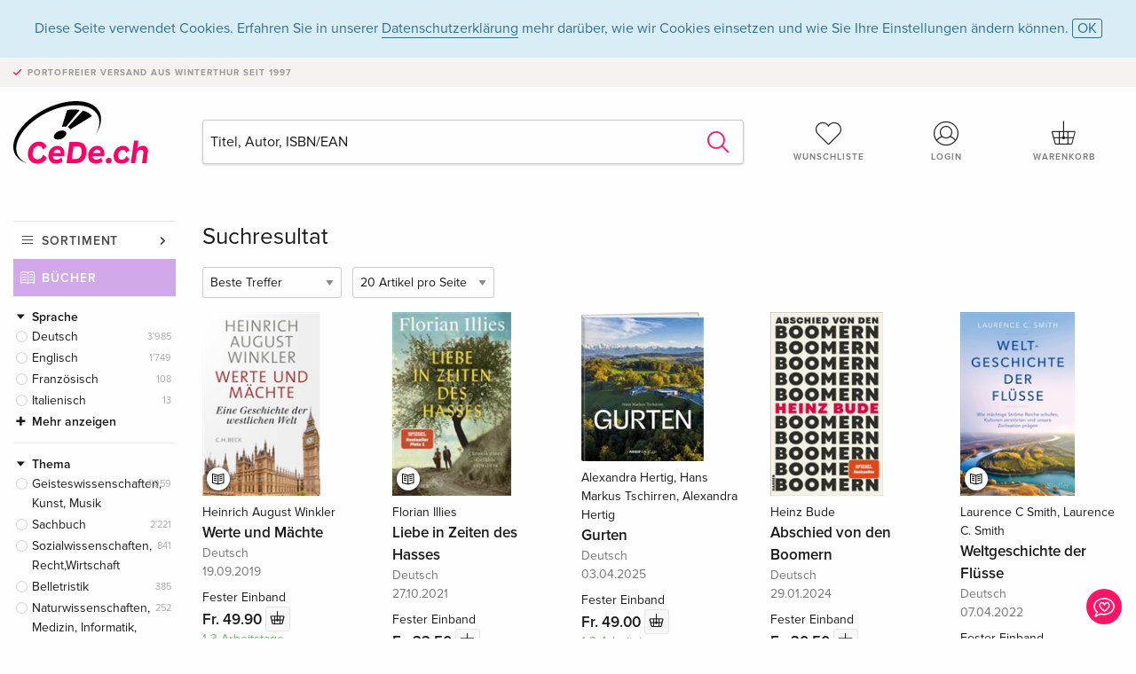

--- FILE ---
content_type: text/html;charset=utf-8
request_url: https://www.cede.ch/de/books/?topic_id=31563&content_type=3&paging_start=3
body_size: 8452
content:
<!doctype html>
<html class="no-js env-production" lang="de">
<head>
<!-- Global Meta Tags -->
<meta charset="utf-8"/>
<meta http-equiv="x-ua-compatible" content="ie=edge">
<meta name="viewport" content="width=device-width, initial-scale=1.0">
<meta name='viewport' content='initial-scale=1, viewport-fit=cover'>
<meta name="description" content="">
<title>Suchresultat - Bücher - CeDe.ch</title>
<link rel="stylesheet" type="text/css" href="/assets/css/app.css?v=20241108">
<!-- Icons -->
<link rel="apple-touch-icon" sizes="57x57" href="/assets/img/apple-icon-57x57.png">
<link rel="apple-touch-icon" sizes="60x60" href="/assets/img/apple-icon-60x60.png">
<link rel="apple-touch-icon" sizes="72x72" href="/assets/img/apple-icon-72x72.png">
<link rel="apple-touch-icon" sizes="76x76" href="/assets/img/apple-icon-76x76.png">
<link rel="apple-touch-icon" sizes="114x114" href="/assets/img/apple-icon-114x114.png">
<link rel="apple-touch-icon" sizes="120x120" href="/assets/img/apple-icon-120x120.png">
<link rel="apple-touch-icon" sizes="144x144" href="/assets/img/apple-icon-144x144.png">
<link rel="apple-touch-icon" sizes="152x152" href="/assets/img/apple-icon-152x152.png">
<link rel="apple-touch-icon" sizes="180x180" href="/assets/img/apple-icon-180x180.png">
<link rel="icon" type="image/png" sizes="192x192" href="/assets/img/android-icon-192x192.png">
<link rel="icon" type="image/png" sizes="32x32" href="/assets/img/favicon-32x32.png">
<link rel="icon" type="image/png" sizes="96x96" href="/assets/img/favicon-96x96.png">
<link rel="icon" type="image/png" sizes="16x16" href="/assets/img/favicon-16x16.png">
<meta name="msapplication-TileColor" content="#ffffff">
<meta name="msapplication-TileImage" content="/assets/img/ms-icon-144x144.png">
<meta name="theme-color" content="#ffffff">
<link rel="icon" href="/assets/img/favicon.ico">
</head>
<body id="top" data-magellan-target="top">
<span class="feedback"><a href="#" data-open="contact-form"><img src="/assets/img/cede-feedback-icon.svg" alt="Feedback zum Shop?"></a></span>
<div class="reveal" id="contact-form" data-reveal>
<h3>Nimm mit uns Kontakt auf!</h3>
<p>Hast du Fragen, Tipps, Lob oder Kritik? Deine Rückmeldung hilft uns, CeDe.ch noch besser zu machen. Wir freuen uns deshalb über jede Nachricht und beantworten alle E-Mails schnell, kompetent und gerne. Vielen Dank!</p>
<form method="post" action="?method=sendContactForm" id="main-contact" class="ajax inline-form">
<label>
<span class="input-label">Vorname <span>*</span></span>
<input type="text" name="firstname" value="" required>
<span class="input-error"></span>
</label>
<label>
<span class="input-label">Nachname <span>*</span></span>
<input type="text" name="lastname" value="" required>
<span class="input-error"></span>
</label>
<label>
<span class="input-label">E-Mail <span>*</span></span>
<input type="email" name="email" value="" required>
<span class="input-error"></span>
</label>
<label>
<span class="input-label">Kundennummer</span>
<input type="text" name="kundennummer" value="">
<span class="input-error"></span>
</label>
<label>
<span class="input-label">Bestellnummer</span>
<input type="text" name="ordernr">
<span class="input-error"></span>
</label>
<label>
<span class="input-label">Thema</span>
<select name="subject">
<option value="">Bitte wählen...</option>
<option value="article">Frage zu einem Artikel</option>
<option value="order">Frage zu einer Bestellung</option>
<option value="invoice">Frage zu einer Rechnung (Buchhaltung)</option>
<option value="shop">Frage / Feedback zum Shop (Bedienung/Technik)</option>
<option value="other">anderes</option>
</select>
<span class="input-error"></span>
</label>
<label>
<span class="input-label">Nachricht <span>*</span></span>
<textarea name="message" rows="5" placeholder="Deine Nachricht an uns…" maxlength="4000" required></textarea>
</label>
<input name="navigator" type="hidden">
<div class="ajaxresponse">
<div class="message-box info">
<i class="cd cd-info-circle"></i> Dieses Formular sendet neben der aktuellen URL im Shop technische Details zu deinem Browser an uns. Das hilft uns ggf. dein Feedback besser zu verstehen. Detailierte Informationen dazu findest du in unserer
<a href="/de/cms/?trgt=privacy">Datenschutzerklärung</a>.
</div>
</div>
<div class="grid-x grid-margin-x">
<div class="small-12 medium-6 cell">
<a class="button unobtrusive expanded" data-close>Schliessen</a>
</div>
<div class="small-12 medium-6 cell">
<script src='https://www.google.com/recaptcha/api.js?render=6Ld4PXUUAAAAADJ8fn0-nCd8na-T1vHZSfSyLLeQ&onload=grccheck&render=explicit'></script>
<button type="submit" class="button expanded js-enable" data-grc-sitekey="6Ld4PXUUAAAAADJ8fn0-nCd8na-T1vHZSfSyLLeQ" data-grc-action="support" disabled>Senden</button>
</div>
<div class="small-12 cell">
<p class="terms-and-conditions"><small>Mit dem Absenden dieses Formulars erklärst du dich mit unseren <a href="/de/cms/?trgt=privacy" rel="nofollow" target="_blank">Datenschutzbestimmungen</a> einverstanden.</small></p>
</div>
</div>
</form>
<button class="close-button" data-close aria-label="Schliessen" type="button">
<span aria-hidden="true">&times;</span>
</button>
</div>
<header>
<div class="message-box info persistent" id="cookieAgree">
<div class="grid-container">
<p>Diese Seite verwendet Cookies. Erfahren Sie in unserer <a href="/de/cms/?trgt=privacy">Datenschutzerklärung</a> mehr darüber, wie wir Cookies einsetzen und wie Sie Ihre Einstellungen ändern können. <a href="#" class="agree close-message-box">OK</a></p>
</div>
</div>
<div class="advantages">
<div class="grid-container">
<div class="grid-x">
<div class="small-10 cell">
<p>Portofreier Versand<span> aus Winterthur seit 1997</span></p>
</div>
<div class="small-2 cell text-right">
</div>
</div>
</div>
</div>
<div class="grid-container service-nav">
<div class="grid-x grid-margin-x">
<div class="small-4 cell">
<a href="/de/" class="mobile-logo">
<img src="/assets/img/cede-logo-ch.svg" alt="CeDe.ch" title="LIVE-B34-CF">
</a>
</div>
<div class="small-8 cell text-right">
<a href="#" id="show-profile-nav"><i class="cd cd-nav-mein-profil-16"></i></a>
<a href="/de/login/?trgt=wishlist"><i class="cd cd-nav-hear-o-16"></i></a>
<a href="#" class="showcart"><i class="cd cd-nav-basket-16"></i></a>
<a href="#" id="show-main-nav"><i class="cd cd-nav-menu-16"></i></a>
</div>
</div>
</div>
<div class="logo-search-shorts">
<div class="grid-container">
<div class="grid-x grid-margin-x align-bottom">
<div class="large-2 cell logo">
<a href="/de/">
<img class="align-self-bottom" src="/assets/img/cede-logo-ch.svg" alt="CeDe.ch" title="LIVE-B34-CF">
</a>
</div>
<div class="small-12 large-6 cell">
<form id="search" action="/de/books/" method="get" data-ac-source="?method=autocomplete&branch=3&subbranch=0">
<input type="search" name="search" id="shopsearch" placeholder="Titel, Autor, ISBN/EAN" value="">
<button type="submit" class="search-submit"><i class="cd cd-search"></i></button>
</form>
</div>
<div class="large-4 cell shorts">
<div class="grid-x">
<div class="small-3 large-4 cell wishlist">
<a href="/de/login/?trgt=wishlist"><i class="cd cd-basket-main-262"></i>Wunschliste</a>
</div>
<div class="small-3 large-4 cell myaccount">
<a href="/de/login/"><i class="cd cd-konto-main-26"></i>Login</a>
</div>
<div class="small-3 large-4 cell cart">
<a href="#" class="showcart"><i class="cd cd-basket-main-26"></i>Warenkorb</a>
</div>
</div>
</div>
</div>
</div>
</div>
<div id="embedded-cart">
</div>
</header>
<div class="grid-container main-content">
<div class="branch">
<div class="grid-x grid-margin-x">
<div class="large-2 nav-container cell">
<div class="navigation">
<nav class="sub">
<ul>
<li class="assortment has-subnav"><a href="#">Sortiment</a>
<ul>
<li class="music"><a href="/de/music/">Musik</a>
<li class="movies"><a href="/de/movies/">Filme</a></li>
<li class="games"><a href="/de/games/">Games</a></li>
<li class="books"><a href="/de/books/">Bücher</a></li>
<li class="merch"><a href="/de/merchandise/">Merchandise</a></li>
<li class="toys"><a href="/de/toys/">Spielwaren</a></li>
<li class="accessories"><a href="/de/equipment/">Zubehör</a></li>
<li class="cbd"><a href="/de/cbd/">CBD</a></li>
<li class="software"><a href="/de/software/">Software</a></li>
<li class="adults"><a href="/de/movies/?view=home&amp;branch=99&amp;branch_sub=0">18+</a></li>
</ul>
</li>
<li class="books"><a href="/de/books/">Bücher</a>
</li>
<li class="books-current"></li>
</ul>
</nav>
<div class="branch-filter">
<div class="group">
<span class="group-title opened" id="facet-language">Sprache</span>
<div class="filter-list">
<ul class="reduced" id="languages-books">
<li><span><a href="?topic%5Fid=31563&content%5Ftype=3&language=ger" rel="nofollow" class="radio wide">Deutsch <span class="count">3'985</span></a></span></li>
<li><span><a href="?topic%5Fid=31563&content%5Ftype=3&language=eng" rel="nofollow" class="radio wide">Englisch <span class="count">1'749</span></a></span></li>
<li><span><a href="?topic%5Fid=31563&content%5Ftype=3&language=fre" rel="nofollow" class="radio wide">Französisch <span class="count">108</span></a></span></li>
<li><span><a href="?topic%5Fid=31563&content%5Ftype=3&language=ita" rel="nofollow" class="radio wide">Italienisch <span class="count">13</span></a></span></li>
<li class="hide"><hr></li>
<li class="hide"><span><a href="?topic%5Fid=31563&content%5Ftype=3&language=spa" rel="nofollow" class="radio wide">Spanisch <span class="count">17</span></a></span></li>
<li class="hide"><span><a href="?topic%5Fid=31563&content%5Ftype=3&language=lat" rel="nofollow" class="radio wide">Latein <span class="count">12</span></a></span></li>
<li class="hide"><span><a href="?topic%5Fid=31563&content%5Ftype=3&language=grc" rel="nofollow" class="radio wide">Altgriechisch <span class="count">5</span></a></span></li>
<li class="hide"><span><a href="?topic%5Fid=31563&content%5Ftype=3&language=gsw" rel="nofollow" class="radio wide">Schweizerdeutsch <span class="count">2</span></a></span></li>
<li class="hide"><span><a href="?topic%5Fid=31563&content%5Ftype=3&language=ara" rel="nofollow" class="radio wide">Arabisch <span class="count">1</span></a></span></li>
<li class="hide"><span><a href="?topic%5Fid=31563&content%5Ftype=3&language=chi" rel="nofollow" class="radio wide">Chinesisch <span class="count">1</span></a></span></li>
<li class="hide"><span><a href="?topic%5Fid=31563&content%5Ftype=3&language=dan" rel="nofollow" class="radio wide">Dänisch <span class="count">1</span></a></span></li>
<li class="hide"><span><a href="?topic%5Fid=31563&content%5Ftype=3&language=nds" rel="nofollow" class="radio wide">Niederdeutsch / Niedersächsisch <span class="count">1</span></a></span></li>
<li class="hide"><span><a href="?topic%5Fid=31563&content%5Ftype=3&language=por" rel="nofollow" class="radio wide">Portugiesisch <span class="count">1</span></a></span></li>
<li class="hide"><span><a href="?topic%5Fid=31563&content%5Ftype=3&language=rus" rel="nofollow" class="radio wide">Russisch <span class="count">1</span></a></span></li>
<li class="hide"><span><a href="?topic%5Fid=31563&content%5Ftype=3&language=tur" rel="nofollow" class="radio wide">Türkisch <span class="count">1</span></a></span></li>
<li class="hide"><span><a href="?topic%5Fid=31563&content%5Ftype=3&language=und" rel="nofollow" class="radio wide">neutral <span class="count">1</span></a></span></li>
</ul>
</div>
</div>
<div class="group">
<span class="group-title opened" id="facet-category">Thema</span>
<div class="filter-list">
<ul id="categories-books">
<li><span><a href="?topic%5Fid=31563&content%5Ftype=3&cat_level1=5" rel="nofollow" class="radio wide">Geisteswissenschaften, Kunst, Musik</a> <span class="count">4'059</span></span>
</li>
<li><span><a href="?topic%5Fid=31563&content%5Ftype=3&cat_level1=9" rel="nofollow" class="radio wide">Sachbuch</a> <span class="count">2'221</span></span>
</li>
<li><span><a href="?topic%5Fid=31563&content%5Ftype=3&cat_level1=7" rel="nofollow" class="radio wide">Sozialwissenschaften, Recht,Wirtschaft</a> <span class="count">841</span></span>
</li>
<li><span><a href="?topic%5Fid=31563&content%5Ftype=3&cat_level1=1" rel="nofollow" class="radio wide">Belletristik</a> <span class="count">385</span></span>
</li>
<li><span><a href="?topic%5Fid=31563&content%5Ftype=3&cat_level1=6" rel="nofollow" class="radio wide">Naturwissenschaften, Medizin, Informatik, Technik</a> <span class="count">252</span></span>
</li>
<li><span><a href="?topic%5Fid=31563&content%5Ftype=3&cat_level1=4" rel="nofollow" class="radio wide">Ratgeber</a> <span class="count">115</span></span>
</li>
<li><span><a href="?topic%5Fid=31563&content%5Ftype=3&cat_level1=3" rel="nofollow" class="radio wide">Reise</a> <span class="count">87</span></span>
</li>
<li><span><a href="?topic%5Fid=31563&content%5Ftype=3&cat_level1=8" rel="nofollow" class="radio wide">Schule und Lernen</a> <span class="count">16</span></span>
</li>
<li><span><a href="?topic%5Fid=31563&content%5Ftype=3&cat_level1=2" rel="nofollow" class="radio wide">Kinder- und Jugendbücher</a> <span class="count">13</span></span>
</li>
</ul>
</div>
</div>
<div class="group">
<span class="group-title opened" id="facet-product-form-group">Format</span>
<div class="filter-list">
<ul>
<li><span><a href="?topic%5Fid=31563&content%5Ftype=3&product_form_group=1" rel="nofollow" class="radio wide">Taschenbuch</a> <span class="count">2'420</span></span></li>
<li><span><a href="?topic%5Fid=31563&content%5Ftype=3&product_form_group=2" rel="nofollow" class="radio wide">Gebundene Ausgabe</a> <span class="count">3'138</span></span></li>
<li><span><a href="?topic%5Fid=31563&content%5Ftype=3&product_form_group=3" rel="nofollow" class="radio wide">Hörbuch</a> <span class="count">25</span></span></li>
<li><span><a href="?topic%5Fid=31563&content%5Ftype=3&product_form_group=0" rel="nofollow" class="radio wide">andere</a> <span class="count">77</span></span></li>
</ul>
</div>
</div>
<div class="group">
<span class="group-title opened" id="facet-product-form-group">Verfügbarkeit</span>
<div class="filter-list">
<ul>
<li><span><a href="?topic%5Fid=31563&content%5Ftype=3&availability=1" rel="nofollow" class="radio wide">verfügbar</a> <span class="count">5'304</span></span></li>
<li><span><a href="?topic%5Fid=31563&content%5Ftype=3&availability=2" rel="nofollow" class="radio wide">vergriffen</a> <span class="count">356</span></span></li>
</ul>
</div>
</div>
<div class="group">
<span class="group-title opened" id="facet-artist">Autoren</span>
<div class="filter-list">
<ul>
<li><span><a href="?topic%5Fid=31563&content%5Ftype=3&artist_exact=Florian%20Illies" rel="nofollow" class="radio wide">Florian Illies</a> <span class="count">17</span></span></li>
<li><span><a href="?topic%5Fid=31563&content%5Ftype=3&artist_exact=Kenneth%20A%2E%20Loparo" rel="nofollow" class="radio wide">Kenneth A. Loparo</a> <span class="count">16</span></span></li>
<li><span><a href="?topic%5Fid=31563&content%5Ftype=3&artist_exact=Sigrid%20Hirbodian" rel="nofollow" class="radio wide">Sigrid Hirbodian</a> <span class="count">16</span></span></li>
<li><span><a href="?topic%5Fid=31563&content%5Ftype=3&artist_exact=Kenneth%20A%20Loparo" rel="nofollow" class="radio wide">Kenneth A Loparo</a> <span class="count">13</span></span></li>
<li><span><a href="?topic%5Fid=31563&content%5Ftype=3&artist_exact=Theodor%20W%20Adorno" rel="nofollow" class="radio wide">Theodor W Adorno</a> <span class="count">13</span></span></li>
<li><span><a href="?topic%5Fid=31563&content%5Ftype=3&artist_exact=Kurt%20Andermann" rel="nofollow" class="radio wide">Kurt Andermann</a> <span class="count">12</span></span></li>
<li><span><a href="?topic%5Fid=31563&content%5Ftype=3&artist_exact=A%20Conrad" rel="nofollow" class="radio wide">A Conrad</a> <span class="count">11</span></span></li>
<li><span><a href="?topic%5Fid=31563&content%5Ftype=3&artist_exact=A%2E%20%2B%20B%2E%20Conrad" rel="nofollow" class="radio wide">A. + B. Conrad</a> <span class="count">11</span></span></li>
<li><span><a href="?topic%5Fid=31563&content%5Ftype=3&artist_exact=B%20Conrad" rel="nofollow" class="radio wide">B Conrad</a> <span class="count">11</span></span></li>
<li><span><a href="?topic%5Fid=31563&content%5Ftype=3&artist_exact=Dagmar%20von%20Gersdorff" rel="nofollow" class="radio wide">Dagmar von Gersdorff</a> <span class="count">11</span></span></li>
</ul>
</div>
</div>
</div>
</div>
</div>
<div class="small-12 large-10 cell">
<h3 class="color1">Suchresultat</h3>
<div class="list-tools">
<div class="grid-x grid-margin-x">
<div class="small-12 cell sorting">
<form class="sorting-form" action="?" method="get">
<input type="hidden" name="topic_id" value="31563" /><input type="hidden" name="content_type" value="3" />
<select name="sort">
<option selected="selected" value="0">Beste Treffer</option>
<option value="2">Erscheinungsdatum</option>
<option value="1">Titel</option>
</select>
<select name="num_products_page">
<option selected="selected" value="1">20 Artikel pro Seite</option>
<option value="2">50 Artikel pro Seite</option>
<option value="3">100 Artikel pro Seite</option>
</select>
</form>
</div>
</div>
</div>
<button class="button responsive-button" id="show-filter">Filter & Sortierung</button>
<section class="tiles-box">
<div class="grid-x grid-margin-x small-up-2 medium-up-4 large-up-5 tiles" data-equalizer data-equalize-by-row="true">
<div class="product-tile cell">
<div class="grid-x align-bottom packshot">
<a href="/de/books/?id=136868981" class="mediaicon read"></a>
<div class="small-12 cell">
<a href="/de/books/?id=136868981">
<img src="https://blob.cede.ch/books/136000000/136868000/136868981_3.jpg?v=9" alt="Heinrich&#x20;August&#x20;Winkler&#x20;-&#x20;Werte&#x20;und&#x20;M&auml;chte">
</a>
</div>
</div>
<a href="/de/books/?id=136868981">
<span class="byline">Heinrich August Winkler</span>
<span class="title">Werte und Mächte</span>
</a>
<span class="language">Deutsch</span>
<span class="release-date">19.09.2019</span>
<span class="key-info">Fester Einband</span>
<span class="price">Fr. 49.90 <button data-action="add-to-cart" data-method="addToCart" data-aid="153057667" data-in-stock="0"><i class="cd cd-nav-basket-16"></i></button></span>
<span class="icon-textinfo deliverable no-icon"><span aria-haspopup="true" class="has-tip" data-disable-hover="false" tabindex="1" title="Wird bei unserem Lieferanten bestellt. Versand erfolgt in der Regel in 1 bis 3 Arbeitstagen (MO bis FR, ohne Feiertage). Diese Information beruht auf Vorabinformationen unserer Lieferanten und kann in den allermeisten Fällen eingehalten werden. Die Angabe ist ohne Gewähr." data-tooltip>1-3 Arbeitstage
</span></span>
</div>
<div class="product-tile cell">
<div class="grid-x align-bottom packshot">
<a href="/de/books/?id=141389525" class="mediaicon read"></a>
<div class="small-12 cell">
<a href="/de/books/?id=141389525">
<img src="https://blob.cede.ch/books/141000000/141389000/141389525_3.jpg?v=13" alt="Florian&#x20;Illies&#x20;-&#x20;Liebe&#x20;in&#x20;Zeiten&#x20;des&#x20;Hasses">
</a>
</div>
</div>
<a href="/de/books/?id=141389525">
<span class="byline">Florian Illies</span>
<span class="title">Liebe in Zeiten des Hasses</span>
</a>
<span class="language">Deutsch</span>
<span class="release-date">27.10.2021</span>
<span class="key-info">Fester Einband</span>
<span class="price">Fr. 33.50 <button data-action="add-to-cart" data-method="addToCart" data-aid="162290176" data-in-stock="0"><i class="cd cd-nav-basket-16"></i></button></span>
<span class="icon-textinfo deliverable no-icon"><span aria-haspopup="true" class="has-tip" data-disable-hover="false" tabindex="1" title="Wird bei unserem Lieferanten bestellt. Versand erfolgt in der Regel in 1 bis 3 Arbeitstagen (MO bis FR, ohne Feiertage). Diese Information beruht auf Vorabinformationen unserer Lieferanten und kann in den allermeisten Fällen eingehalten werden. Die Angabe ist ohne Gewähr." data-tooltip>1-3 Arbeitstage
</span></span>
</div>
<div class="product-tile cell">
<div class="grid-x align-bottom packshot">
<div class="small-12 cell">
<a href="/de/books/?id=206954074">
<img src="https://blob.cede.ch/books/206000000/206954000/206954074_3.jpg?v=4" alt="Alexandra&#x20;Hertig,&#x20;Hans&#x20;Markus&#x20;Tschirren,&#x20;Alexandra&#x20;Hertig&#x20;-&#x20;Gurten">
</a>
</div>
</div>
<a href="/de/books/?id=206954074">
<span class="byline">Alexandra Hertig, Hans Markus Tschirren, Alexandra Hertig</span>
<span class="title">Gurten</span>
</a>
<span class="language">Deutsch</span>
<span class="release-date">03.04.2025</span>
<span class="key-info">Fester Einband</span>
<span class="price">Fr. 49.00 <button data-action="add-to-cart" data-method="addToCart" data-aid="227850526" data-in-stock="0"><i class="cd cd-nav-basket-16"></i></button></span>
<span class="icon-textinfo deliverable no-icon"><span aria-haspopup="true" class="has-tip" data-disable-hover="false" tabindex="1" title="Wird bei unserem Lieferanten bestellt. Versand erfolgt in der Regel in 1 bis 3 Arbeitstagen (MO bis FR, ohne Feiertage). Diese Information beruht auf Vorabinformationen unserer Lieferanten und kann in den allermeisten Fällen eingehalten werden. Die Angabe ist ohne Gewähr." data-tooltip>1-3 Arbeitstage
</span></span>
</div>
<div class="product-tile cell">
<div class="grid-x align-bottom packshot">
<div class="small-12 cell">
<a href="/de/books/?id=192058324">
<img src="https://blob.cede.ch/books/192000000/192058000/192058324_3.jpg?v=5" alt="Heinz&#x20;Bude&#x20;-&#x20;Abschied&#x20;von&#x20;den&#x20;Boomern">
</a>
</div>
</div>
<a href="/de/books/?id=192058324">
<span class="byline">Heinz Bude</span>
<span class="title">Abschied von den Boomern</span>
</a>
<span class="language">Deutsch</span>
<span class="release-date">29.01.2024</span>
<span class="key-info">Fester Einband</span>
<span class="price">Fr. 30.50 <button data-action="add-to-cart" data-method="addToCart" data-aid="212956030" data-in-stock="0"><i class="cd cd-nav-basket-16"></i></button></span>
<span class="icon-textinfo deliverable no-icon"><span aria-haspopup="true" class="has-tip" data-disable-hover="false" tabindex="1" title="Wird bei unserem Lieferanten bestellt. Versand erfolgt in der Regel in 1 bis 3 Arbeitstagen (MO bis FR, ohne Feiertage). Diese Information beruht auf Vorabinformationen unserer Lieferanten und kann in den allermeisten Fällen eingehalten werden. Die Angabe ist ohne Gewähr." data-tooltip>1-3 Arbeitstage
</span></span>
</div>
<div class="product-tile cell">
<div class="grid-x align-bottom packshot">
<a href="/de/books/?id=142292869" class="mediaicon read"></a>
<div class="small-12 cell">
<a href="/de/books/?id=142292869">
<img src="https://blob.cede.ch/books/142000000/142292000/142292869_3.jpg?v=1" alt="Laurence&#x20;C&#x20;Smith,&#x20;Laurence&#x20;C.&#x20;Smith&#x20;-&#x20;Weltgeschichte&#x20;der&#x20;Fl&uuml;sse">
</a>
</div>
</div>
<a href="/de/books/?id=142292869">
<span class="byline">Laurence C Smith, Laurence C. Smith</span>
<span class="title">Weltgeschichte der Flüsse</span>
</a>
<span class="language">Deutsch</span>
<span class="release-date">07.04.2022</span>
<span class="key-info">Fester Einband</span>
<span class="price">Fr. 35.90 <button data-action="add-to-cart" data-method="addToCart" data-aid="163193520" data-in-stock="0"><i class="cd cd-nav-basket-16"></i></button></span>
<span class="icon-textinfo deliverable no-icon"><span aria-haspopup="true" class="has-tip" data-disable-hover="false" tabindex="1" title="Wird bei unserem Lieferanten bestellt. Versand erfolgt in der Regel in 1 bis 3 Arbeitstagen (MO bis FR, ohne Feiertage). Diese Information beruht auf Vorabinformationen unserer Lieferanten und kann in den allermeisten Fällen eingehalten werden. Die Angabe ist ohne Gewähr." data-tooltip>1-3 Arbeitstage
</span></span>
</div>
<div class="product-tile cell">
<div class="grid-x align-bottom packshot">
<div class="small-12 cell">
<a href="/de/books/?id=144294160">
<img src="https://blob.cede.ch/books/144000000/144294000/144294160_3.jpg?v=13" alt="Jens&#x20;Harder&#x20;-&#x20;Beta&#x20;...civilisations&#x20;&#x28;Die&#x20;gro&szlig;e&#x20;Erz&auml;hlung&#x20;3&#x29;">
</a>
</div>
</div>
<a href="/de/books/?id=144294160">
<span class="byline">Jens Harder</span>
<span class="title">Beta ...civilisations (Die große Erzählung 3)</span>
</a>
<span class="language">Deutsch</span>
<span class="release-date">25.10.2022</span>
<span class="key-info">Fester Einband</span>
<span class="price">Fr. 68.00 <button data-action="add-to-cart" data-method="addToCart" data-aid="165194812" data-in-stock="0"><i class="cd cd-nav-basket-16"></i></button></span>
<span class="icon-textinfo deliverable no-icon"><span aria-haspopup="true" class="has-tip" data-disable-hover="false" tabindex="1" title="Wird bei unserem Lieferanten bestellt. Versand erfolgt in der Regel in 1 bis 3 Arbeitstagen (MO bis FR, ohne Feiertage). Diese Information beruht auf Vorabinformationen unserer Lieferanten und kann in den allermeisten Fällen eingehalten werden. Die Angabe ist ohne Gewähr." data-tooltip>1-3 Arbeitstage
</span></span>
</div>
<div class="product-tile cell">
<div class="grid-x align-bottom packshot">
<a href="/de/books/?id=222033548" class="mediaicon read"></a>
<div class="small-12 cell">
<a href="/de/books/?id=222033548">
<img src="https://blob.cede.ch/books/222000000/222033000/222033548_3.jpg?v=1" alt="Peter-Michael&#x20;Diestel,&#x20;Gregor&#x20;Gysi,&#x20;Hans-Dieter&#x20;Sch&uuml;tt&#x20;-&#x20;Zwei&#x20;Unbelehrbare&#x20;reden&#x20;&uuml;ber&#x20;Deutschland&#x20;und&#x20;ein&#x20;bisschen&#x20;&uuml;ber&#x20;sich&#x20;selbst">
</a>
</div>
</div>
<a href="/de/books/?id=222033548">
<span class="byline">Peter-Michael Diestel, Gregor Gysi, Hans-Dieter Schütt</span>
<span class="title">Zwei Unbelehrbare reden über Deutschland und ein bisschen über sich selbst</span>
</a>
<span class="language">Deutsch</span>
<span class="release-date">12.03.2025</span>
<span class="key-info">Fester Einband</span>
<span class="price">Fr. 30.90 <button data-action="add-to-cart" data-method="addToCart" data-aid="242923701" data-in-stock="0"><i class="cd cd-nav-basket-16"></i></button></span>
<span class="icon-textinfo deliverable no-icon"><span aria-haspopup="true" class="has-tip" data-disable-hover="false" tabindex="1" title="Wird bei unserem Lieferanten bestellt. Versand erfolgt in der Regel in 1 bis 3 Arbeitstagen (MO bis FR, ohne Feiertage). Diese Information beruht auf Vorabinformationen unserer Lieferanten und kann in den allermeisten Fällen eingehalten werden. Die Angabe ist ohne Gewähr." data-tooltip>1-3 Arbeitstage
</span></span>
</div>
<div class="product-tile cell">
<div class="grid-x align-bottom packshot">
<div class="small-12 cell">
<a href="/de/books/?id=219517761">
<img src="https://blob.cede.ch/books/219000000/219517000/219517761_3.jpg?v=3" alt="Veronica&#x20;Strang,&#x20;Susanne&#x20;Schmidt-Wussow&#x20;-&#x20;Wasser">
</a>
</div>
</div>
<a href="/de/books/?id=219517761">
<span class="byline">Veronica Strang, Susanne Schmidt-Wussow</span>
<span class="title">Wasser</span>
</a>
<span class="language">Deutsch</span>
<span class="release-date">06.03.2025</span>
<span class="key-info">Taschenbuch</span>
<span class="price">Fr. 30.00 <button data-action="add-to-cart" data-method="addToCart" data-aid="240407974" data-in-stock="0"><i class="cd cd-nav-basket-16"></i></button></span>
<span class="icon-textinfo deliverable no-icon"><span aria-haspopup="true" class="has-tip" data-disable-hover="false" tabindex="1" title="Wird bei unserem Lieferanten bestellt. Versand erfolgt in der Regel in 1 bis 3 Arbeitstagen (MO bis FR, ohne Feiertage). Diese Information beruht auf Vorabinformationen unserer Lieferanten und kann in den allermeisten Fällen eingehalten werden. Die Angabe ist ohne Gewähr." data-tooltip>1-3 Arbeitstage
</span></span>
</div>
<div class="product-tile cell">
<div class="grid-x align-bottom packshot">
<a href="/de/books/?id=139441973" class="mediaicon read"></a>
<div class="small-12 cell">
<a href="/de/books/?id=139441973">
<img src="https://blob.cede.ch/books/139000000/139441000/139441973_3.jpg?v=71" alt="Justin&#x20;Marozzi&#x20;-&#x20;Islamische&#x20;Imperien">
</a>
</div>
</div>
<a href="/de/books/?id=139441973">
<span class="byline">Justin Marozzi</span>
<span class="title">Islamische Imperien</span>
</a>
<span class="language">Deutsch</span>
<span class="release-date">09.12.2020</span>
<span class="key-info">Fester Einband</span>
<span class="price">Fr. 38.50 <button data-action="add-to-cart" data-method="addToCart" data-aid="160343406" data-in-stock="0"><i class="cd cd-nav-basket-16"></i></button></span>
<span class="icon-textinfo deliverable no-icon"><span aria-haspopup="true" class="has-tip" data-disable-hover="false" tabindex="1" title="Wird bei unserem Lieferanten bestellt. Versand erfolgt in der Regel in 1 bis 3 Arbeitstagen (MO bis FR, ohne Feiertage). Diese Information beruht auf Vorabinformationen unserer Lieferanten und kann in den allermeisten Fällen eingehalten werden. Die Angabe ist ohne Gewähr." data-tooltip>1-3 Arbeitstage
</span></span>
</div>
<div class="product-tile cell">
<div class="grid-x align-bottom packshot">
<a href="/de/books/?id=108952438" class="mediaicon read"></a>
<div class="small-12 cell">
<a href="/de/books/?id=108952438">
<img src="https://blob.cede.ch/books/108000000/108952000/108952438_3.jpg" alt="Ross&#x20;King&#x20;-&#x20;Das&#x20;Wunder&#x20;von&#x20;Florenz">
</a>
</div>
</div>
<a href="/de/books/?id=108952438">
<span class="byline">Ross King</span>
<span class="title">Das Wunder von Florenz</span>
</a>
<span class="language">Deutsch</span>
<span class="release-date">29.04.2014</span>
<span class="key-info">Taschenbuch</span>
<span class="price">Fr. 25.50 <button data-action="add-to-cart" data-method="addToCart" data-aid="127182954" data-in-stock="0"><i class="cd cd-nav-basket-16"></i></button></span>
<span class="icon-textinfo deliverable no-icon"><span aria-haspopup="true" class="has-tip" data-disable-hover="false" tabindex="1" title="Wird bei unserem Lieferanten bestellt. Versand erfolgt in der Regel in 1 bis 3 Arbeitstagen (MO bis FR, ohne Feiertage). Diese Information beruht auf Vorabinformationen unserer Lieferanten und kann in den allermeisten Fällen eingehalten werden. Die Angabe ist ohne Gewähr." data-tooltip>1-3 Arbeitstage
</span></span>
</div>
<div class="product-tile cell">
<div class="grid-x align-bottom packshot">
<div class="small-12 cell">
<a href="/de/books/?id=192037022">
<img src="https://blob.cede.ch/books/192000000/192037000/192037022_3.jpg?v=49" alt="Manfred&#x20;K&uuml;hn&#x20;-&#x20;Kant">
</a>
</div>
</div>
<a href="/de/books/?id=192037022">
<span class="byline">Manfred Kühn</span>
<span class="title">Kant</span>
</a>
<span class="language">Deutsch</span>
<span class="release-date">15.02.2024</span>
<span class="key-info">Fester Einband</span>
<span class="price">Fr. 34.50 <button data-action="add-to-cart" data-method="addToCart" data-aid="212934732" data-in-stock="0"><i class="cd cd-nav-basket-16"></i></button></span>
<span class="icon-textinfo deliverable no-icon"><span aria-haspopup="true" class="has-tip" data-disable-hover="false" tabindex="1" title="Wird bei unserem Lieferanten bestellt. Versand erfolgt in der Regel in 1 bis 3 Arbeitstagen (MO bis FR, ohne Feiertage). Diese Information beruht auf Vorabinformationen unserer Lieferanten und kann in den allermeisten Fällen eingehalten werden. Die Angabe ist ohne Gewähr." data-tooltip>1-3 Arbeitstage
</span></span>
</div>
<div class="product-tile cell">
<div class="grid-x align-bottom packshot">
<a href="/de/books/?id=189339316" class="mediaicon read"></a>
<div class="small-12 cell">
<a href="/de/books/?id=189339316">
<img src="https://blob.cede.ch/books/189000000/189339000/189339316_3.jpg?v=71" alt="Aldo&#x20;Cazzullo&#x20;-&#x20;Ewiges&#x20;Imperium.&#x20;Wie&#x20;das&#x20;R&ouml;mische&#x20;Reich&#x20;die&#x20;westliche&#x20;Welt&#x20;pr&auml;gt">
</a>
</div>
</div>
<a href="/de/books/?id=189339316">
<span class="byline">Aldo Cazzullo</span>
<span class="title">Ewiges Imperium. Wie das Römische Reich die westliche Welt prägt</span>
</a>
<span class="language">Deutsch</span>
<span class="release-date">21.05.2024</span>
<span class="key-info">Fester Einband</span>
<span class="price">Fr. 33.50 <button data-action="add-to-cart" data-method="addToCart" data-aid="210237280" data-in-stock="0"><i class="cd cd-nav-basket-16"></i></button></span>
<span class="icon-textinfo deliverable no-icon"><span aria-haspopup="true" class="has-tip" data-disable-hover="false" tabindex="1" title="Wird bei unserem Lieferanten bestellt. Versand erfolgt in der Regel in 1 bis 3 Arbeitstagen (MO bis FR, ohne Feiertage). Diese Information beruht auf Vorabinformationen unserer Lieferanten und kann in den allermeisten Fällen eingehalten werden. Die Angabe ist ohne Gewähr." data-tooltip>1-3 Arbeitstage
</span></span>
</div>
<div class="product-tile cell">
<div class="grid-x align-bottom packshot">
<div class="small-12 cell">
<a href="/de/books/?id=192502328">
<img src="https://blob.cede.ch/books/192000000/192502000/192502328_3.jpg?v=5" alt="Colin&#x20;Salter,&#x20;Wiebke&#x20;Krabbe&#x20;-&#x20;Die&#x20;Geschichte&#x20;der&#x20;Anatomie">
</a>
</div>
</div>
<a href="/de/books/?id=192502328">
<span class="byline">Colin Salter, Wiebke Krabbe</span>
<span class="title">Die Geschichte der Anatomie</span>
</a>
<span class="language">Deutsch</span>
<span class="release-date">07.03.2024</span>
<span class="key-info">Fester Einband</span>
<span class="price">Fr. 40.00 <button data-action="add-to-cart" data-method="addToCart" data-aid="213400004" data-in-stock="0"><i class="cd cd-nav-basket-16"></i></button></span>
<span class="icon-textinfo deliverable no-icon"><span aria-haspopup="true" class="has-tip" data-disable-hover="false" tabindex="1" title="Wird bei unserem Lieferanten bestellt. Versand erfolgt in der Regel in 1 bis 3 Arbeitstagen (MO bis FR, ohne Feiertage). Diese Information beruht auf Vorabinformationen unserer Lieferanten und kann in den allermeisten Fällen eingehalten werden. Die Angabe ist ohne Gewähr." data-tooltip>1-3 Arbeitstage
</span></span>
</div>
<div class="product-tile cell">
<div class="grid-x align-bottom packshot">
<a href="/de/books/?id=163568509" class="mediaicon read"></a>
<div class="small-12 cell">
<a href="/de/books/?id=163568509">
<img src="https://blob.cede.ch/books/163000000/163568000/163568509_3.jpg?v=1" alt="Uta&#x20;Seeburg,&#x20;Stephan&#x20;Rehberg&#x20;-&#x20;Wie&#x20;isst&#x20;man&#x20;ein&#x20;Mammut&#x3f;">
</a>
</div>
</div>
<a href="/de/books/?id=163568509">
<span class="byline">Uta Seeburg, Stephan Rehberg</span>
<span class="title">Wie isst man ein Mammut?</span>
</a>
<span class="language">Deutsch</span>
<span class="release-date">17.05.2023</span>
<span class="key-info">Fester Einband</span>
<span class="price">Fr. 30.90 <button data-action="add-to-cart" data-method="addToCart" data-aid="184468154" data-in-stock="0"><i class="cd cd-nav-basket-16"></i></button></span>
<span class="icon-textinfo deliverable no-icon"><span aria-haspopup="true" class="has-tip" data-disable-hover="false" tabindex="1" title="Wird bei unserem Lieferanten bestellt. Versand erfolgt in der Regel in 1 bis 3 Arbeitstagen (MO bis FR, ohne Feiertage). Diese Information beruht auf Vorabinformationen unserer Lieferanten und kann in den allermeisten Fällen eingehalten werden. Die Angabe ist ohne Gewähr." data-tooltip>1-3 Arbeitstage
</span></span>
</div>
<div class="product-tile cell">
<div class="grid-x align-bottom packshot">
<div class="small-12 cell">
<a href="/de/books/?id=141389772">
<img src="https://blob.cede.ch/books/141000000/141389000/141389772_3.jpg?v=1" alt="Horst&#x20;Bredekamp&#x20;-&#x20;Michelangelo">
</a>
</div>
</div>
<a href="/de/books/?id=141389772">
<span class="byline">Horst Bredekamp</span>
<span class="title">Michelangelo</span>
</a>
<span class="language">Deutsch</span>
<span class="release-date">01.02.2025</span>
<span class="key-info">Fester Einband</span>
<span class="price on-sale">Fr. 109.90 <button data-action="add-to-cart" data-method="addToCart" data-aid="162290423" data-in-stock="0"><i class="cd cd-nav-basket-16"></i></button></span>
<span class="icon-textinfo deliverable no-icon"><span aria-haspopup="true" class="has-tip" data-disable-hover="false" tabindex="1" title="Wird bei unserem Lieferanten bestellt. Versand erfolgt in der Regel in 1 bis 3 Arbeitstagen (MO bis FR, ohne Feiertage). Diese Information beruht auf Vorabinformationen unserer Lieferanten und kann in den allermeisten Fällen eingehalten werden. Die Angabe ist ohne Gewähr." data-tooltip>1-3 Arbeitstage
</span></span>
</div>
<div class="product-tile cell">
<div class="grid-x align-bottom packshot">
<a href="/de/books/?id=219679083" class="mediaicon read"></a>
<div class="small-12 cell">
<a href="/de/books/?id=219679083">
<img src="https://blob.cede.ch/books/219000000/219679000/219679083_3.jpg?v=1" alt="Julia&#x20;Blando,&#x20;Friederike&#x20;Emmerling,&#x20;Judith&#x20;Heinz,&#x20;Johanna&#x20;Schwung,&#x20;Johanna&#x20;Schwung&#x20;u&#x20;a&#x20;-&#x20;Ich&#x20;bin&#x20;VIELE&#x21;">
</a>
</div>
</div>
<a href="/de/books/?id=219679083">
<span class="byline">Julia Blando, Friederike Emmerling, Judith Heinz, Johanna Schwung, Johanna Schwung u a</span>
<span class="title">Ich bin VIELE!</span>
</a>
<span class="language">Deutsch</span>
<span class="release-date">26.02.2025</span>
<span class="key-info">Taschenbuch</span>
<span class="price">Fr. 28.50 <button data-action="add-to-cart" data-method="addToCart" data-aid="240569289" data-in-stock="0"><i class="cd cd-nav-basket-16"></i></button></span>
<span class="icon-textinfo deliverable no-icon"><span aria-haspopup="true" class="has-tip" data-disable-hover="false" tabindex="1" title="Wird bei unserem Lieferanten bestellt. Versand erfolgt in der Regel in 1 bis 3 Arbeitstagen (MO bis FR, ohne Feiertage). Diese Information beruht auf Vorabinformationen unserer Lieferanten und kann in den allermeisten Fällen eingehalten werden. Die Angabe ist ohne Gewähr." data-tooltip>1-3 Arbeitstage
</span></span>
</div>
<div class="product-tile cell">
<div class="grid-x align-bottom packshot">
<div class="small-12 cell">
<a href="/de/books/?id=135344516">
<img src="https://blob.cede.ch/books/135000000/135344000/135344516_3.jpg?v=19" alt="Lewis&#x20;Dartnell&#x20;-&#x20;Urspr&uuml;nge">
</a>
</div>
</div>
<a href="/de/books/?id=135344516">
<span class="byline">Lewis Dartnell</span>
<span class="title">Ursprünge</span>
</a>
<span class="language">Deutsch</span>
<span class="release-date">13.05.2019</span>
<span class="key-info">Fester Einband</span>
<span class="price">Fr. 34.50 <button data-action="add-to-cart" data-method="addToCart" data-aid="151533651" data-in-stock="0"><i class="cd cd-nav-basket-16"></i></button></span>
<span class="icon-textinfo deliverable no-icon"><span aria-haspopup="true" class="has-tip" data-disable-hover="false" tabindex="1" title="Wird bei unserem Lieferanten bestellt. Versand erfolgt in der Regel in 1 bis 3 Arbeitstagen (MO bis FR, ohne Feiertage). Diese Information beruht auf Vorabinformationen unserer Lieferanten und kann in den allermeisten Fällen eingehalten werden. Die Angabe ist ohne Gewähr." data-tooltip>1-3 Arbeitstage
</span></span>
</div>
<div class="product-tile cell">
<div class="grid-x align-bottom packshot">
<a href="/de/books/?id=138610078" class="mediaicon read"></a>
<div class="small-12 cell">
<a href="/de/books/?id=138610078">
<img src="https://blob.cede.ch/books/138000000/138610000/138610078_3.jpg?v=24" alt="Hans-Peter&#x20;Kunisch&#x20;-&#x20;Todtnauberg">
</a>
</div>
</div>
<a href="/de/books/?id=138610078">
<span class="byline">Hans-Peter Kunisch</span>
<span class="title">Todtnauberg</span>
</a>
<span class="language">Deutsch</span>
<span class="release-date">13.03.2020</span>
<span class="key-info">Fester Einband</span>
<span class="price">Fr. 33.50 <button data-action="add-to-cart" data-method="addToCart" data-aid="154798743" data-in-stock="0"><i class="cd cd-nav-basket-16"></i></button></span>
<span class="icon-textinfo deliverable no-icon"><span aria-haspopup="true" class="has-tip" data-disable-hover="false" tabindex="1" title="Wird bei unserem Lieferanten bestellt. Versand erfolgt in der Regel in 1 bis 3 Arbeitstagen (MO bis FR, ohne Feiertage). Diese Information beruht auf Vorabinformationen unserer Lieferanten und kann in den allermeisten Fällen eingehalten werden. Die Angabe ist ohne Gewähr." data-tooltip>1-3 Arbeitstage
</span></span>
</div>
<div class="product-tile cell">
<div class="grid-x align-bottom packshot">
<a href="/de/books/?id=204875784" class="mediaicon read"></a>
<div class="small-12 cell">
<a href="/de/books/?id=204875784">
<img src="https://blob.cede.ch/books/204000000/204875000/204875784_3.jpg?v=9" alt="Dipo&#x20;Faloyin&#x20;-&#x20;Afrika&#x20;ist&#x20;kein&#x20;Land">
</a>
</div>
</div>
<a href="/de/books/?id=204875784">
<span class="byline">Dipo Faloyin</span>
<span class="title">Afrika ist kein Land</span>
</a>
<span class="language">Deutsch</span>
<span class="release-date">18.02.2025</span>
<span class="key-info">Taschenbuch</span>
<span class="price">Fr. 25.50 <button data-action="add-to-cart" data-method="addToCart" data-aid="225772263" data-in-stock="0"><i class="cd cd-nav-basket-16"></i></button></span>
<span class="icon-textinfo deliverable no-icon"><span aria-haspopup="true" class="has-tip" data-disable-hover="false" tabindex="1" title="Wird bei unserem Lieferanten bestellt. Versand erfolgt in der Regel in 1 bis 3 Arbeitstagen (MO bis FR, ohne Feiertage). Diese Information beruht auf Vorabinformationen unserer Lieferanten und kann in den allermeisten Fällen eingehalten werden. Die Angabe ist ohne Gewähr." data-tooltip>1-3 Arbeitstage
</span></span>
</div>
<div class="product-tile cell">
<div class="grid-x align-bottom packshot">
<div class="small-12 cell">
<a href="/de/books/?id=142336106">
<img src="https://blob.cede.ch/books/142000000/142336000/142336106_3.jpg?v=1" alt="Bernd&#x20;Brunner&#x20;-&#x20;Von&#x20;der&#x20;Kunst,&#x20;die&#x20;Fr&uuml;chte&#x20;zu&#x20;z&auml;hmen">
</a>
</div>
</div>
<a href="/de/books/?id=142336106">
<span class="byline">Bernd Brunner</span>
<span class="title">Von der Kunst, die Früchte zu zähmen</span>
</a>
<span class="language">Deutsch</span>
<span class="release-date">17.03.2022</span>
<span class="key-info">Fester Einband</span>
<span class="price">Fr. 30.90 <button data-action="add-to-cart" data-method="addToCart" data-aid="163236757" data-in-stock="0"><i class="cd cd-nav-basket-16"></i></button></span>
<span class="icon-textinfo deliverable no-icon"><span aria-haspopup="true" class="has-tip" data-disable-hover="false" tabindex="1" title="Wird bei unserem Lieferanten bestellt. Versand erfolgt in der Regel in 1 bis 3 Arbeitstagen (MO bis FR, ohne Feiertage). Diese Information beruht auf Vorabinformationen unserer Lieferanten und kann in den allermeisten Fällen eingehalten werden. Die Angabe ist ohne Gewähr." data-tooltip>1-3 Arbeitstage
</span></span>
</div>
</div>
</section>
<div class="paging">
<div class="grid-x">
<div class="small-12 cell text-right">
<ul>
<li><a href="?topic%5Fid=31563&content%5Ftype=3&amp;paging_start=2" class="paging-previous"><i class="cd cd-angle-left"></i></a></li>
<li><a href="?topic%5Fid=31563&content%5Ftype=3&amp;paging_start=0">1</a></li>
<li>...</li>
<li><a href="?topic%5Fid=31563&content%5Ftype=3&amp;paging_start=2">3</a></li>
<li><a href="#" class="selected">4</a></li>
<li><a href="?topic%5Fid=31563&content%5Ftype=3&amp;paging_start=4">5</a></li>
<li>...</li>
<li>283</li>
<li><a href="?topic%5Fid=31563&content%5Ftype=3&amp;paging_start=4" class="paging-next"><i class="cd cd-angle-right"></i></a></li>
</ul>
</div>
</div>
</div>
</div>
</div>
</div>
</div>
<div id="mobile-profile-nav">
<div class="grid-x grid-margin-x align-middle mobile-navigation-wrapper">
<div class="small-10 small-offset-1 medium-8 medium-offset-2 cell mobile-navigation-inner">
<ul>
<li class="my-profile has-subnav"><a href="#">Profil</a>
<ul>
<li><a href="/de/mein-account/?trgt=profile">Benutzerkonto</a></li>
<li><a href="/de/mein-account/?trgt=addresses">Adressen</a></li>
<li><a href="/de/mein-account/?trgt=agecheck">Altersprüfung</a></li>
</ul>
</li>
<li class="my-orders has-subnav"><a href="#">Bestellungen</a>
<ul>
<li><a href="/de/mein-account/?trgt=orders">Bestellstatus</a></li>
<li><a href="/de/mein-account/?trgt=ebooks">E-Books Download</a></li>
</ul>
</li>
<li class="my-wallet has-subnav"><a href="#">Dein Portemonnaie</a>
<ul>
<li><a href="/de/mein-account/?trgt=balance">Guthaben</a></li>
<li><a href="/de/mein-account/?trgt=vouchers">Gutschein einlösen</a></li>
<li><a href="/de/mein-account/?trgt=creditcards">Zahlungsmittel</a></li>
</ul>
</li>
<li class="my-shop has-subnav"><a href="#">Dein Shop</a>
<ul>
<li><a href="/de/mein-account/?trgt=wishlist">Wunschliste</a></li>
<li><a href="/de/mein-account/?trgt=newsletter">Newsletter</a></li>
</ul>
</li>
<li class="my-research"><a href="/de/mein-account/?trgt=research">Recherchedienst</a></li>
</ul>
</div>
</div>
<button class="close-button">&times;</button>
</div>
<div id="mobile-main-nav">
<div class="grid-x grid-margin-x align-middle mobile-navigation-wrapper">
<div class="small-10 small-offset-1 medium-8 medium-offset-2 cell mobile-navigation-inner">
<ul>
<li class="assortment has-subnav"><a href="#">Sortiment</a>
<ul>
<li class="music"><a href="/de/music/">Musik</a>
<li class="movies"><a href="/de/movies/">Filme</a></li>
<li class="games"><a href="/de/games/">Games</a></li>
<li class="books"><a href="/de/books/">Bücher</a></li>
<li class="merch"><a href="/de/merchandise/">Merchandise</a></li>
<li class="toys"><a href="/de/toys/">Spielwaren</a></li>
<li class="accessories"><a href="/de/equipment/">Zubehör</a></li>
<li class="cbd"><a href="/de/cbd/">CBD</a></li>
<li class="software"><a href="/de/software/">Software</a></li>
<li class="adults"><a href="/de/movies/?view=home&amp;branch=99&amp;branch_sub=0">18+</a></li>
</ul>
</li>
<li class="books"><a href="/de/books/">Bücher</a>
</li>
<li class="books-current"></li>
</ul>
</div>
</div>
<button class="close-button">&times;</button>
</div>
<div id="mobile-filter">
<div class="grid-x grid-margin-x align-middle mobile-filter-wrapper">
<div class="small-10 small-offset-1 medium-8 medium-offset-2 cell mobile-filter-inner">
<h3>Sortierung</h3>
<form class="sorting-form" action="?" method="get">
<input type="hidden" name="topic_id" value="31563" /><input type="hidden" name="content_type" value="3" />
<select name="sort">
<option selected="selected" value="0">Beste Treffer</option>
<option value="2">Erscheinungsdatum</option>
<option value="1">Titel</option>
</select>
<select name="num_products_page">
<option selected="selected" value="1">20 Artikel pro Seite</option>
<option value="2">50 Artikel pro Seite</option>
<option value="3">100 Artikel pro Seite</option>
</select>
</form>
<h3>Artikelfilter</h3>
<div class="branch-filter">
<div class="group">
<span class="group-title opened" id="facet-language">Sprache</span>
<div class="filter-list">
<ul class="reduced" id="languages-books">
<li><span><a href="?topic%5Fid=31563&content%5Ftype=3&language=ger" rel="nofollow" class="radio wide">Deutsch <span class="count">3'985</span></a></span></li>
<li><span><a href="?topic%5Fid=31563&content%5Ftype=3&language=eng" rel="nofollow" class="radio wide">Englisch <span class="count">1'749</span></a></span></li>
<li><span><a href="?topic%5Fid=31563&content%5Ftype=3&language=fre" rel="nofollow" class="radio wide">Französisch <span class="count">108</span></a></span></li>
<li><span><a href="?topic%5Fid=31563&content%5Ftype=3&language=ita" rel="nofollow" class="radio wide">Italienisch <span class="count">13</span></a></span></li>
<li class="hide"><hr></li>
<li class="hide"><span><a href="?topic%5Fid=31563&content%5Ftype=3&language=spa" rel="nofollow" class="radio wide">Spanisch <span class="count">17</span></a></span></li>
<li class="hide"><span><a href="?topic%5Fid=31563&content%5Ftype=3&language=lat" rel="nofollow" class="radio wide">Latein <span class="count">12</span></a></span></li>
<li class="hide"><span><a href="?topic%5Fid=31563&content%5Ftype=3&language=grc" rel="nofollow" class="radio wide">Altgriechisch <span class="count">5</span></a></span></li>
<li class="hide"><span><a href="?topic%5Fid=31563&content%5Ftype=3&language=gsw" rel="nofollow" class="radio wide">Schweizerdeutsch <span class="count">2</span></a></span></li>
<li class="hide"><span><a href="?topic%5Fid=31563&content%5Ftype=3&language=ara" rel="nofollow" class="radio wide">Arabisch <span class="count">1</span></a></span></li>
<li class="hide"><span><a href="?topic%5Fid=31563&content%5Ftype=3&language=chi" rel="nofollow" class="radio wide">Chinesisch <span class="count">1</span></a></span></li>
<li class="hide"><span><a href="?topic%5Fid=31563&content%5Ftype=3&language=dan" rel="nofollow" class="radio wide">Dänisch <span class="count">1</span></a></span></li>
<li class="hide"><span><a href="?topic%5Fid=31563&content%5Ftype=3&language=nds" rel="nofollow" class="radio wide">Niederdeutsch / Niedersächsisch <span class="count">1</span></a></span></li>
<li class="hide"><span><a href="?topic%5Fid=31563&content%5Ftype=3&language=por" rel="nofollow" class="radio wide">Portugiesisch <span class="count">1</span></a></span></li>
<li class="hide"><span><a href="?topic%5Fid=31563&content%5Ftype=3&language=rus" rel="nofollow" class="radio wide">Russisch <span class="count">1</span></a></span></li>
<li class="hide"><span><a href="?topic%5Fid=31563&content%5Ftype=3&language=tur" rel="nofollow" class="radio wide">Türkisch <span class="count">1</span></a></span></li>
<li class="hide"><span><a href="?topic%5Fid=31563&content%5Ftype=3&language=und" rel="nofollow" class="radio wide">neutral <span class="count">1</span></a></span></li>
</ul>
</div>
</div>
<div class="group">
<span class="group-title opened" id="facet-category">Thema</span>
<div class="filter-list">
<ul id="categories-books">
<li><span><a href="?topic%5Fid=31563&content%5Ftype=3&cat_level1=5" rel="nofollow" class="radio wide">Geisteswissenschaften, Kunst, Musik</a> <span class="count">4'059</span></span>
</li>
<li><span><a href="?topic%5Fid=31563&content%5Ftype=3&cat_level1=9" rel="nofollow" class="radio wide">Sachbuch</a> <span class="count">2'221</span></span>
</li>
<li><span><a href="?topic%5Fid=31563&content%5Ftype=3&cat_level1=7" rel="nofollow" class="radio wide">Sozialwissenschaften, Recht,Wirtschaft</a> <span class="count">841</span></span>
</li>
<li><span><a href="?topic%5Fid=31563&content%5Ftype=3&cat_level1=1" rel="nofollow" class="radio wide">Belletristik</a> <span class="count">385</span></span>
</li>
<li><span><a href="?topic%5Fid=31563&content%5Ftype=3&cat_level1=6" rel="nofollow" class="radio wide">Naturwissenschaften, Medizin, Informatik, Technik</a> <span class="count">252</span></span>
</li>
<li><span><a href="?topic%5Fid=31563&content%5Ftype=3&cat_level1=4" rel="nofollow" class="radio wide">Ratgeber</a> <span class="count">115</span></span>
</li>
<li><span><a href="?topic%5Fid=31563&content%5Ftype=3&cat_level1=3" rel="nofollow" class="radio wide">Reise</a> <span class="count">87</span></span>
</li>
<li><span><a href="?topic%5Fid=31563&content%5Ftype=3&cat_level1=8" rel="nofollow" class="radio wide">Schule und Lernen</a> <span class="count">16</span></span>
</li>
<li><span><a href="?topic%5Fid=31563&content%5Ftype=3&cat_level1=2" rel="nofollow" class="radio wide">Kinder- und Jugendbücher</a> <span class="count">13</span></span>
</li>
</ul>
</div>
</div>
<div class="group">
<span class="group-title opened" id="facet-product-form-group">Format</span>
<div class="filter-list">
<ul>
<li><span><a href="?topic%5Fid=31563&content%5Ftype=3&product_form_group=1" rel="nofollow" class="radio wide">Taschenbuch</a> <span class="count">2'420</span></span></li>
<li><span><a href="?topic%5Fid=31563&content%5Ftype=3&product_form_group=2" rel="nofollow" class="radio wide">Gebundene Ausgabe</a> <span class="count">3'138</span></span></li>
<li><span><a href="?topic%5Fid=31563&content%5Ftype=3&product_form_group=3" rel="nofollow" class="radio wide">Hörbuch</a> <span class="count">25</span></span></li>
<li><span><a href="?topic%5Fid=31563&content%5Ftype=3&product_form_group=0" rel="nofollow" class="radio wide">andere</a> <span class="count">77</span></span></li>
</ul>
</div>
</div>
<div class="group">
<span class="group-title opened" id="facet-product-form-group">Verfügbarkeit</span>
<div class="filter-list">
<ul>
<li><span><a href="?topic%5Fid=31563&content%5Ftype=3&availability=1" rel="nofollow" class="radio wide">verfügbar</a> <span class="count">5'304</span></span></li>
<li><span><a href="?topic%5Fid=31563&content%5Ftype=3&availability=2" rel="nofollow" class="radio wide">vergriffen</a> <span class="count">356</span></span></li>
</ul>
</div>
</div>
<div class="group">
<span class="group-title opened" id="facet-artist">Autoren</span>
<div class="filter-list">
<ul>
<li><span><a href="?topic%5Fid=31563&content%5Ftype=3&artist_exact=Florian%20Illies" rel="nofollow" class="radio wide">Florian Illies</a> <span class="count">17</span></span></li>
<li><span><a href="?topic%5Fid=31563&content%5Ftype=3&artist_exact=Kenneth%20A%2E%20Loparo" rel="nofollow" class="radio wide">Kenneth A. Loparo</a> <span class="count">16</span></span></li>
<li><span><a href="?topic%5Fid=31563&content%5Ftype=3&artist_exact=Sigrid%20Hirbodian" rel="nofollow" class="radio wide">Sigrid Hirbodian</a> <span class="count">16</span></span></li>
<li><span><a href="?topic%5Fid=31563&content%5Ftype=3&artist_exact=Kenneth%20A%20Loparo" rel="nofollow" class="radio wide">Kenneth A Loparo</a> <span class="count">13</span></span></li>
<li><span><a href="?topic%5Fid=31563&content%5Ftype=3&artist_exact=Theodor%20W%20Adorno" rel="nofollow" class="radio wide">Theodor W Adorno</a> <span class="count">13</span></span></li>
<li><span><a href="?topic%5Fid=31563&content%5Ftype=3&artist_exact=Kurt%20Andermann" rel="nofollow" class="radio wide">Kurt Andermann</a> <span class="count">12</span></span></li>
<li><span><a href="?topic%5Fid=31563&content%5Ftype=3&artist_exact=A%20Conrad" rel="nofollow" class="radio wide">A Conrad</a> <span class="count">11</span></span></li>
<li><span><a href="?topic%5Fid=31563&content%5Ftype=3&artist_exact=A%2E%20%2B%20B%2E%20Conrad" rel="nofollow" class="radio wide">A. + B. Conrad</a> <span class="count">11</span></span></li>
<li><span><a href="?topic%5Fid=31563&content%5Ftype=3&artist_exact=B%20Conrad" rel="nofollow" class="radio wide">B Conrad</a> <span class="count">11</span></span></li>
<li><span><a href="?topic%5Fid=31563&content%5Ftype=3&artist_exact=Dagmar%20von%20Gersdorff" rel="nofollow" class="radio wide">Dagmar von Gersdorff</a> <span class="count">11</span></span></li>
</ul>
</div>
</div>
</div>
</div>
</div>
<button class="close-button">&times;</button>
</div>
<footer>
<div class="grid-container">
<div class="grid-x grid-margin-x">
<div class="small-12 cell">
<img class="logo" src="/assets/img/cede-logo-ch.svg">
</div>
</div>
<div class="grid-x grid-padding-x footer-areas">
<div class="small-6 medium-3 cell">
<p class="title">Folge uns auf Facebook</p>
<ul>
<li><a href="https://www.facebook.com/cedeshop" target="_blank">CeDe.ch – die offizielle Seite</a></li>
<li><a href="https://www.facebook.com/CedeRockMetal" target="_blank">Rock & Metal Heads</a></li>
<li><a href="https://www.facebook.com/lettherebemusiccede" target="_blank" target="_blank">Let there be music</a></li>
<li><a href="https://www.facebook.com/CedeVinylLover" target="_blank">Vinyl Lovers</a></li>
<li><a href="https://www.facebook.com/filmundserienfreaks" target="_blank">Film- und Serienfreaks</a></li>
<li><a href="https://www.facebook.com/CeDeGameFreaks" target="_blank">Game Freaks</a></li>
<li><a href="https://www.facebook.com/Cedech-Book-Lovers-164773363685195" target="_blank">Book Lovers</a></li>
</ul>
</div>
<div class="small-6 medium-3 cell">
<p class="title">Info</p>
<ul>
<li><a href="/de/cms/?trgt=contact">Kontakt & Impressum</a></li>
<li><a href="/de/cms/?trgt=portrait">Firmenportrait</a></li>
<li><a href="/de/cms/?trgt=agb">AGB</a></li>
<li><a href="/de/cms/?trgt=privacy">Datenschutz</a></li>
<li><a href="/de/cms/?trgt=jobs">Stellenangebote</a></li>
<li><a href="/de/cms/?trgt=partner">Partner-/Affiliate-Programm</a></li>
<li><a href="/de/registration/">Registrieren</a></li>
<li><a href="/de/cms/?trgt=vouchers">CeDe Gutscheine kaufen</a></li>
</ul>
</div>
<div class="small-6 medium-3 cell">
<p class="title">Sortiment</p>
<ul>
<li><a href="/de/music/">Musik</a></li>
<li><a href="/de/movies/">Filme</a></li>
<li><a href="/de/games/">Games</a></li>
<li><a href="/de/books/">Bücher</a></li>
<li><a href="/de/merchandise/">Merchandise</a></li>
<li><a href="/de/toys/">Spielwaren</a></li>
<li><a href="/de/equipment/">Zubehör</a></li>
<li><a href="/de/cbd/">CBD</a></li>
<li><a href="/de/software/">Software</a></li>
<li><a href="/de/movies/?view=home&branch=99&branch_sub=0">18+</a></li>
</ul>
</div>
<div class="small-6 medium-3 cell">
<p class="title">Online-Hilfe</p>
<ul>
<li><a href="/de/cms/?trgt=faq">Häufig gestellte Fragen (FAQ)</a></li>
<li><a href="/de/cms/?trgt=faq&id=351">Kann ich Ware zurücksenden?</a></li>
</ul>
<p class="title">Sprache</p>
<form method="get" action="/" id="lang">
<select name="rememberLang">
<option value="de" selected>Deutsch</option>
<option value="fr" >Français</option>
<option value="it" >Italiano</option>
<option value="en" >English</option>
</select>
</form>
<p class="title">Zahlungsmöglichkeiten</p>
<ul class="payment-icons">
<li><img src="/assets/img/payment-icon-grey-mastercard.svg"></li>
<li><img src="/assets/img/payment-icon-grey-postfinance.svg"></li>
<li><img src="/assets/img/payment-icon-grey-visa.svg"></li>
<li><img src="/assets/img/payment-icon-grey-twint.svg"></li>
<li><img src="/assets/img/payment-icon-grey-invoice-de.svg"></li>
</ul>
</div>
</div>
<div class="grid-x grid-padding-x">
<div class="small-12 cell text-center">
<a href="https://handelsverband.swiss/" target="_blank">
<img class="vsv" src="/assets/img/vsv-logo.png" alt="Verband des Schweizerischen Versandhandels">
</a>
</div>
</div>
<div class="grid-x grid-margin-x">
<div class="small-12 cell">
<p class="copyright">Made with <i class="cd cd-heart"></i> in Winterthur &mdash; &copy; 2026 CeDe-Shop AG</p>
</div>
</div>
</div>
</footer>
<script src="/assets/js/app.js?v=20241114" type="application/javascript"></script>
<!-- Google tag (gtag.js) -->
<script async src="https://www.googletagmanager.com/gtag/js?id=G-WSYQYD6QTK"></script>
<script>
window.dataLayer = window.dataLayer || [];
function gtag(){dataLayer.push(arguments);}
gtag('js', new Date());
gtag('config', 'G-WSYQYD6QTK');
/* google ads config */
gtag('config', 'AW-1070242929');
</script>
</body>
</html>


--- FILE ---
content_type: text/html; charset=utf-8
request_url: https://www.google.com/recaptcha/api2/anchor?ar=1&k=6Ld4PXUUAAAAADJ8fn0-nCd8na-T1vHZSfSyLLeQ&co=aHR0cHM6Ly93d3cuY2VkZS5jaDo0NDM.&hl=en&v=N67nZn4AqZkNcbeMu4prBgzg&size=invisible&anchor-ms=20000&execute-ms=30000&cb=xzi44rpbtfpa
body_size: 48704
content:
<!DOCTYPE HTML><html dir="ltr" lang="en"><head><meta http-equiv="Content-Type" content="text/html; charset=UTF-8">
<meta http-equiv="X-UA-Compatible" content="IE=edge">
<title>reCAPTCHA</title>
<style type="text/css">
/* cyrillic-ext */
@font-face {
  font-family: 'Roboto';
  font-style: normal;
  font-weight: 400;
  font-stretch: 100%;
  src: url(//fonts.gstatic.com/s/roboto/v48/KFO7CnqEu92Fr1ME7kSn66aGLdTylUAMa3GUBHMdazTgWw.woff2) format('woff2');
  unicode-range: U+0460-052F, U+1C80-1C8A, U+20B4, U+2DE0-2DFF, U+A640-A69F, U+FE2E-FE2F;
}
/* cyrillic */
@font-face {
  font-family: 'Roboto';
  font-style: normal;
  font-weight: 400;
  font-stretch: 100%;
  src: url(//fonts.gstatic.com/s/roboto/v48/KFO7CnqEu92Fr1ME7kSn66aGLdTylUAMa3iUBHMdazTgWw.woff2) format('woff2');
  unicode-range: U+0301, U+0400-045F, U+0490-0491, U+04B0-04B1, U+2116;
}
/* greek-ext */
@font-face {
  font-family: 'Roboto';
  font-style: normal;
  font-weight: 400;
  font-stretch: 100%;
  src: url(//fonts.gstatic.com/s/roboto/v48/KFO7CnqEu92Fr1ME7kSn66aGLdTylUAMa3CUBHMdazTgWw.woff2) format('woff2');
  unicode-range: U+1F00-1FFF;
}
/* greek */
@font-face {
  font-family: 'Roboto';
  font-style: normal;
  font-weight: 400;
  font-stretch: 100%;
  src: url(//fonts.gstatic.com/s/roboto/v48/KFO7CnqEu92Fr1ME7kSn66aGLdTylUAMa3-UBHMdazTgWw.woff2) format('woff2');
  unicode-range: U+0370-0377, U+037A-037F, U+0384-038A, U+038C, U+038E-03A1, U+03A3-03FF;
}
/* math */
@font-face {
  font-family: 'Roboto';
  font-style: normal;
  font-weight: 400;
  font-stretch: 100%;
  src: url(//fonts.gstatic.com/s/roboto/v48/KFO7CnqEu92Fr1ME7kSn66aGLdTylUAMawCUBHMdazTgWw.woff2) format('woff2');
  unicode-range: U+0302-0303, U+0305, U+0307-0308, U+0310, U+0312, U+0315, U+031A, U+0326-0327, U+032C, U+032F-0330, U+0332-0333, U+0338, U+033A, U+0346, U+034D, U+0391-03A1, U+03A3-03A9, U+03B1-03C9, U+03D1, U+03D5-03D6, U+03F0-03F1, U+03F4-03F5, U+2016-2017, U+2034-2038, U+203C, U+2040, U+2043, U+2047, U+2050, U+2057, U+205F, U+2070-2071, U+2074-208E, U+2090-209C, U+20D0-20DC, U+20E1, U+20E5-20EF, U+2100-2112, U+2114-2115, U+2117-2121, U+2123-214F, U+2190, U+2192, U+2194-21AE, U+21B0-21E5, U+21F1-21F2, U+21F4-2211, U+2213-2214, U+2216-22FF, U+2308-230B, U+2310, U+2319, U+231C-2321, U+2336-237A, U+237C, U+2395, U+239B-23B7, U+23D0, U+23DC-23E1, U+2474-2475, U+25AF, U+25B3, U+25B7, U+25BD, U+25C1, U+25CA, U+25CC, U+25FB, U+266D-266F, U+27C0-27FF, U+2900-2AFF, U+2B0E-2B11, U+2B30-2B4C, U+2BFE, U+3030, U+FF5B, U+FF5D, U+1D400-1D7FF, U+1EE00-1EEFF;
}
/* symbols */
@font-face {
  font-family: 'Roboto';
  font-style: normal;
  font-weight: 400;
  font-stretch: 100%;
  src: url(//fonts.gstatic.com/s/roboto/v48/KFO7CnqEu92Fr1ME7kSn66aGLdTylUAMaxKUBHMdazTgWw.woff2) format('woff2');
  unicode-range: U+0001-000C, U+000E-001F, U+007F-009F, U+20DD-20E0, U+20E2-20E4, U+2150-218F, U+2190, U+2192, U+2194-2199, U+21AF, U+21E6-21F0, U+21F3, U+2218-2219, U+2299, U+22C4-22C6, U+2300-243F, U+2440-244A, U+2460-24FF, U+25A0-27BF, U+2800-28FF, U+2921-2922, U+2981, U+29BF, U+29EB, U+2B00-2BFF, U+4DC0-4DFF, U+FFF9-FFFB, U+10140-1018E, U+10190-1019C, U+101A0, U+101D0-101FD, U+102E0-102FB, U+10E60-10E7E, U+1D2C0-1D2D3, U+1D2E0-1D37F, U+1F000-1F0FF, U+1F100-1F1AD, U+1F1E6-1F1FF, U+1F30D-1F30F, U+1F315, U+1F31C, U+1F31E, U+1F320-1F32C, U+1F336, U+1F378, U+1F37D, U+1F382, U+1F393-1F39F, U+1F3A7-1F3A8, U+1F3AC-1F3AF, U+1F3C2, U+1F3C4-1F3C6, U+1F3CA-1F3CE, U+1F3D4-1F3E0, U+1F3ED, U+1F3F1-1F3F3, U+1F3F5-1F3F7, U+1F408, U+1F415, U+1F41F, U+1F426, U+1F43F, U+1F441-1F442, U+1F444, U+1F446-1F449, U+1F44C-1F44E, U+1F453, U+1F46A, U+1F47D, U+1F4A3, U+1F4B0, U+1F4B3, U+1F4B9, U+1F4BB, U+1F4BF, U+1F4C8-1F4CB, U+1F4D6, U+1F4DA, U+1F4DF, U+1F4E3-1F4E6, U+1F4EA-1F4ED, U+1F4F7, U+1F4F9-1F4FB, U+1F4FD-1F4FE, U+1F503, U+1F507-1F50B, U+1F50D, U+1F512-1F513, U+1F53E-1F54A, U+1F54F-1F5FA, U+1F610, U+1F650-1F67F, U+1F687, U+1F68D, U+1F691, U+1F694, U+1F698, U+1F6AD, U+1F6B2, U+1F6B9-1F6BA, U+1F6BC, U+1F6C6-1F6CF, U+1F6D3-1F6D7, U+1F6E0-1F6EA, U+1F6F0-1F6F3, U+1F6F7-1F6FC, U+1F700-1F7FF, U+1F800-1F80B, U+1F810-1F847, U+1F850-1F859, U+1F860-1F887, U+1F890-1F8AD, U+1F8B0-1F8BB, U+1F8C0-1F8C1, U+1F900-1F90B, U+1F93B, U+1F946, U+1F984, U+1F996, U+1F9E9, U+1FA00-1FA6F, U+1FA70-1FA7C, U+1FA80-1FA89, U+1FA8F-1FAC6, U+1FACE-1FADC, U+1FADF-1FAE9, U+1FAF0-1FAF8, U+1FB00-1FBFF;
}
/* vietnamese */
@font-face {
  font-family: 'Roboto';
  font-style: normal;
  font-weight: 400;
  font-stretch: 100%;
  src: url(//fonts.gstatic.com/s/roboto/v48/KFO7CnqEu92Fr1ME7kSn66aGLdTylUAMa3OUBHMdazTgWw.woff2) format('woff2');
  unicode-range: U+0102-0103, U+0110-0111, U+0128-0129, U+0168-0169, U+01A0-01A1, U+01AF-01B0, U+0300-0301, U+0303-0304, U+0308-0309, U+0323, U+0329, U+1EA0-1EF9, U+20AB;
}
/* latin-ext */
@font-face {
  font-family: 'Roboto';
  font-style: normal;
  font-weight: 400;
  font-stretch: 100%;
  src: url(//fonts.gstatic.com/s/roboto/v48/KFO7CnqEu92Fr1ME7kSn66aGLdTylUAMa3KUBHMdazTgWw.woff2) format('woff2');
  unicode-range: U+0100-02BA, U+02BD-02C5, U+02C7-02CC, U+02CE-02D7, U+02DD-02FF, U+0304, U+0308, U+0329, U+1D00-1DBF, U+1E00-1E9F, U+1EF2-1EFF, U+2020, U+20A0-20AB, U+20AD-20C0, U+2113, U+2C60-2C7F, U+A720-A7FF;
}
/* latin */
@font-face {
  font-family: 'Roboto';
  font-style: normal;
  font-weight: 400;
  font-stretch: 100%;
  src: url(//fonts.gstatic.com/s/roboto/v48/KFO7CnqEu92Fr1ME7kSn66aGLdTylUAMa3yUBHMdazQ.woff2) format('woff2');
  unicode-range: U+0000-00FF, U+0131, U+0152-0153, U+02BB-02BC, U+02C6, U+02DA, U+02DC, U+0304, U+0308, U+0329, U+2000-206F, U+20AC, U+2122, U+2191, U+2193, U+2212, U+2215, U+FEFF, U+FFFD;
}
/* cyrillic-ext */
@font-face {
  font-family: 'Roboto';
  font-style: normal;
  font-weight: 500;
  font-stretch: 100%;
  src: url(//fonts.gstatic.com/s/roboto/v48/KFO7CnqEu92Fr1ME7kSn66aGLdTylUAMa3GUBHMdazTgWw.woff2) format('woff2');
  unicode-range: U+0460-052F, U+1C80-1C8A, U+20B4, U+2DE0-2DFF, U+A640-A69F, U+FE2E-FE2F;
}
/* cyrillic */
@font-face {
  font-family: 'Roboto';
  font-style: normal;
  font-weight: 500;
  font-stretch: 100%;
  src: url(//fonts.gstatic.com/s/roboto/v48/KFO7CnqEu92Fr1ME7kSn66aGLdTylUAMa3iUBHMdazTgWw.woff2) format('woff2');
  unicode-range: U+0301, U+0400-045F, U+0490-0491, U+04B0-04B1, U+2116;
}
/* greek-ext */
@font-face {
  font-family: 'Roboto';
  font-style: normal;
  font-weight: 500;
  font-stretch: 100%;
  src: url(//fonts.gstatic.com/s/roboto/v48/KFO7CnqEu92Fr1ME7kSn66aGLdTylUAMa3CUBHMdazTgWw.woff2) format('woff2');
  unicode-range: U+1F00-1FFF;
}
/* greek */
@font-face {
  font-family: 'Roboto';
  font-style: normal;
  font-weight: 500;
  font-stretch: 100%;
  src: url(//fonts.gstatic.com/s/roboto/v48/KFO7CnqEu92Fr1ME7kSn66aGLdTylUAMa3-UBHMdazTgWw.woff2) format('woff2');
  unicode-range: U+0370-0377, U+037A-037F, U+0384-038A, U+038C, U+038E-03A1, U+03A3-03FF;
}
/* math */
@font-face {
  font-family: 'Roboto';
  font-style: normal;
  font-weight: 500;
  font-stretch: 100%;
  src: url(//fonts.gstatic.com/s/roboto/v48/KFO7CnqEu92Fr1ME7kSn66aGLdTylUAMawCUBHMdazTgWw.woff2) format('woff2');
  unicode-range: U+0302-0303, U+0305, U+0307-0308, U+0310, U+0312, U+0315, U+031A, U+0326-0327, U+032C, U+032F-0330, U+0332-0333, U+0338, U+033A, U+0346, U+034D, U+0391-03A1, U+03A3-03A9, U+03B1-03C9, U+03D1, U+03D5-03D6, U+03F0-03F1, U+03F4-03F5, U+2016-2017, U+2034-2038, U+203C, U+2040, U+2043, U+2047, U+2050, U+2057, U+205F, U+2070-2071, U+2074-208E, U+2090-209C, U+20D0-20DC, U+20E1, U+20E5-20EF, U+2100-2112, U+2114-2115, U+2117-2121, U+2123-214F, U+2190, U+2192, U+2194-21AE, U+21B0-21E5, U+21F1-21F2, U+21F4-2211, U+2213-2214, U+2216-22FF, U+2308-230B, U+2310, U+2319, U+231C-2321, U+2336-237A, U+237C, U+2395, U+239B-23B7, U+23D0, U+23DC-23E1, U+2474-2475, U+25AF, U+25B3, U+25B7, U+25BD, U+25C1, U+25CA, U+25CC, U+25FB, U+266D-266F, U+27C0-27FF, U+2900-2AFF, U+2B0E-2B11, U+2B30-2B4C, U+2BFE, U+3030, U+FF5B, U+FF5D, U+1D400-1D7FF, U+1EE00-1EEFF;
}
/* symbols */
@font-face {
  font-family: 'Roboto';
  font-style: normal;
  font-weight: 500;
  font-stretch: 100%;
  src: url(//fonts.gstatic.com/s/roboto/v48/KFO7CnqEu92Fr1ME7kSn66aGLdTylUAMaxKUBHMdazTgWw.woff2) format('woff2');
  unicode-range: U+0001-000C, U+000E-001F, U+007F-009F, U+20DD-20E0, U+20E2-20E4, U+2150-218F, U+2190, U+2192, U+2194-2199, U+21AF, U+21E6-21F0, U+21F3, U+2218-2219, U+2299, U+22C4-22C6, U+2300-243F, U+2440-244A, U+2460-24FF, U+25A0-27BF, U+2800-28FF, U+2921-2922, U+2981, U+29BF, U+29EB, U+2B00-2BFF, U+4DC0-4DFF, U+FFF9-FFFB, U+10140-1018E, U+10190-1019C, U+101A0, U+101D0-101FD, U+102E0-102FB, U+10E60-10E7E, U+1D2C0-1D2D3, U+1D2E0-1D37F, U+1F000-1F0FF, U+1F100-1F1AD, U+1F1E6-1F1FF, U+1F30D-1F30F, U+1F315, U+1F31C, U+1F31E, U+1F320-1F32C, U+1F336, U+1F378, U+1F37D, U+1F382, U+1F393-1F39F, U+1F3A7-1F3A8, U+1F3AC-1F3AF, U+1F3C2, U+1F3C4-1F3C6, U+1F3CA-1F3CE, U+1F3D4-1F3E0, U+1F3ED, U+1F3F1-1F3F3, U+1F3F5-1F3F7, U+1F408, U+1F415, U+1F41F, U+1F426, U+1F43F, U+1F441-1F442, U+1F444, U+1F446-1F449, U+1F44C-1F44E, U+1F453, U+1F46A, U+1F47D, U+1F4A3, U+1F4B0, U+1F4B3, U+1F4B9, U+1F4BB, U+1F4BF, U+1F4C8-1F4CB, U+1F4D6, U+1F4DA, U+1F4DF, U+1F4E3-1F4E6, U+1F4EA-1F4ED, U+1F4F7, U+1F4F9-1F4FB, U+1F4FD-1F4FE, U+1F503, U+1F507-1F50B, U+1F50D, U+1F512-1F513, U+1F53E-1F54A, U+1F54F-1F5FA, U+1F610, U+1F650-1F67F, U+1F687, U+1F68D, U+1F691, U+1F694, U+1F698, U+1F6AD, U+1F6B2, U+1F6B9-1F6BA, U+1F6BC, U+1F6C6-1F6CF, U+1F6D3-1F6D7, U+1F6E0-1F6EA, U+1F6F0-1F6F3, U+1F6F7-1F6FC, U+1F700-1F7FF, U+1F800-1F80B, U+1F810-1F847, U+1F850-1F859, U+1F860-1F887, U+1F890-1F8AD, U+1F8B0-1F8BB, U+1F8C0-1F8C1, U+1F900-1F90B, U+1F93B, U+1F946, U+1F984, U+1F996, U+1F9E9, U+1FA00-1FA6F, U+1FA70-1FA7C, U+1FA80-1FA89, U+1FA8F-1FAC6, U+1FACE-1FADC, U+1FADF-1FAE9, U+1FAF0-1FAF8, U+1FB00-1FBFF;
}
/* vietnamese */
@font-face {
  font-family: 'Roboto';
  font-style: normal;
  font-weight: 500;
  font-stretch: 100%;
  src: url(//fonts.gstatic.com/s/roboto/v48/KFO7CnqEu92Fr1ME7kSn66aGLdTylUAMa3OUBHMdazTgWw.woff2) format('woff2');
  unicode-range: U+0102-0103, U+0110-0111, U+0128-0129, U+0168-0169, U+01A0-01A1, U+01AF-01B0, U+0300-0301, U+0303-0304, U+0308-0309, U+0323, U+0329, U+1EA0-1EF9, U+20AB;
}
/* latin-ext */
@font-face {
  font-family: 'Roboto';
  font-style: normal;
  font-weight: 500;
  font-stretch: 100%;
  src: url(//fonts.gstatic.com/s/roboto/v48/KFO7CnqEu92Fr1ME7kSn66aGLdTylUAMa3KUBHMdazTgWw.woff2) format('woff2');
  unicode-range: U+0100-02BA, U+02BD-02C5, U+02C7-02CC, U+02CE-02D7, U+02DD-02FF, U+0304, U+0308, U+0329, U+1D00-1DBF, U+1E00-1E9F, U+1EF2-1EFF, U+2020, U+20A0-20AB, U+20AD-20C0, U+2113, U+2C60-2C7F, U+A720-A7FF;
}
/* latin */
@font-face {
  font-family: 'Roboto';
  font-style: normal;
  font-weight: 500;
  font-stretch: 100%;
  src: url(//fonts.gstatic.com/s/roboto/v48/KFO7CnqEu92Fr1ME7kSn66aGLdTylUAMa3yUBHMdazQ.woff2) format('woff2');
  unicode-range: U+0000-00FF, U+0131, U+0152-0153, U+02BB-02BC, U+02C6, U+02DA, U+02DC, U+0304, U+0308, U+0329, U+2000-206F, U+20AC, U+2122, U+2191, U+2193, U+2212, U+2215, U+FEFF, U+FFFD;
}
/* cyrillic-ext */
@font-face {
  font-family: 'Roboto';
  font-style: normal;
  font-weight: 900;
  font-stretch: 100%;
  src: url(//fonts.gstatic.com/s/roboto/v48/KFO7CnqEu92Fr1ME7kSn66aGLdTylUAMa3GUBHMdazTgWw.woff2) format('woff2');
  unicode-range: U+0460-052F, U+1C80-1C8A, U+20B4, U+2DE0-2DFF, U+A640-A69F, U+FE2E-FE2F;
}
/* cyrillic */
@font-face {
  font-family: 'Roboto';
  font-style: normal;
  font-weight: 900;
  font-stretch: 100%;
  src: url(//fonts.gstatic.com/s/roboto/v48/KFO7CnqEu92Fr1ME7kSn66aGLdTylUAMa3iUBHMdazTgWw.woff2) format('woff2');
  unicode-range: U+0301, U+0400-045F, U+0490-0491, U+04B0-04B1, U+2116;
}
/* greek-ext */
@font-face {
  font-family: 'Roboto';
  font-style: normal;
  font-weight: 900;
  font-stretch: 100%;
  src: url(//fonts.gstatic.com/s/roboto/v48/KFO7CnqEu92Fr1ME7kSn66aGLdTylUAMa3CUBHMdazTgWw.woff2) format('woff2');
  unicode-range: U+1F00-1FFF;
}
/* greek */
@font-face {
  font-family: 'Roboto';
  font-style: normal;
  font-weight: 900;
  font-stretch: 100%;
  src: url(//fonts.gstatic.com/s/roboto/v48/KFO7CnqEu92Fr1ME7kSn66aGLdTylUAMa3-UBHMdazTgWw.woff2) format('woff2');
  unicode-range: U+0370-0377, U+037A-037F, U+0384-038A, U+038C, U+038E-03A1, U+03A3-03FF;
}
/* math */
@font-face {
  font-family: 'Roboto';
  font-style: normal;
  font-weight: 900;
  font-stretch: 100%;
  src: url(//fonts.gstatic.com/s/roboto/v48/KFO7CnqEu92Fr1ME7kSn66aGLdTylUAMawCUBHMdazTgWw.woff2) format('woff2');
  unicode-range: U+0302-0303, U+0305, U+0307-0308, U+0310, U+0312, U+0315, U+031A, U+0326-0327, U+032C, U+032F-0330, U+0332-0333, U+0338, U+033A, U+0346, U+034D, U+0391-03A1, U+03A3-03A9, U+03B1-03C9, U+03D1, U+03D5-03D6, U+03F0-03F1, U+03F4-03F5, U+2016-2017, U+2034-2038, U+203C, U+2040, U+2043, U+2047, U+2050, U+2057, U+205F, U+2070-2071, U+2074-208E, U+2090-209C, U+20D0-20DC, U+20E1, U+20E5-20EF, U+2100-2112, U+2114-2115, U+2117-2121, U+2123-214F, U+2190, U+2192, U+2194-21AE, U+21B0-21E5, U+21F1-21F2, U+21F4-2211, U+2213-2214, U+2216-22FF, U+2308-230B, U+2310, U+2319, U+231C-2321, U+2336-237A, U+237C, U+2395, U+239B-23B7, U+23D0, U+23DC-23E1, U+2474-2475, U+25AF, U+25B3, U+25B7, U+25BD, U+25C1, U+25CA, U+25CC, U+25FB, U+266D-266F, U+27C0-27FF, U+2900-2AFF, U+2B0E-2B11, U+2B30-2B4C, U+2BFE, U+3030, U+FF5B, U+FF5D, U+1D400-1D7FF, U+1EE00-1EEFF;
}
/* symbols */
@font-face {
  font-family: 'Roboto';
  font-style: normal;
  font-weight: 900;
  font-stretch: 100%;
  src: url(//fonts.gstatic.com/s/roboto/v48/KFO7CnqEu92Fr1ME7kSn66aGLdTylUAMaxKUBHMdazTgWw.woff2) format('woff2');
  unicode-range: U+0001-000C, U+000E-001F, U+007F-009F, U+20DD-20E0, U+20E2-20E4, U+2150-218F, U+2190, U+2192, U+2194-2199, U+21AF, U+21E6-21F0, U+21F3, U+2218-2219, U+2299, U+22C4-22C6, U+2300-243F, U+2440-244A, U+2460-24FF, U+25A0-27BF, U+2800-28FF, U+2921-2922, U+2981, U+29BF, U+29EB, U+2B00-2BFF, U+4DC0-4DFF, U+FFF9-FFFB, U+10140-1018E, U+10190-1019C, U+101A0, U+101D0-101FD, U+102E0-102FB, U+10E60-10E7E, U+1D2C0-1D2D3, U+1D2E0-1D37F, U+1F000-1F0FF, U+1F100-1F1AD, U+1F1E6-1F1FF, U+1F30D-1F30F, U+1F315, U+1F31C, U+1F31E, U+1F320-1F32C, U+1F336, U+1F378, U+1F37D, U+1F382, U+1F393-1F39F, U+1F3A7-1F3A8, U+1F3AC-1F3AF, U+1F3C2, U+1F3C4-1F3C6, U+1F3CA-1F3CE, U+1F3D4-1F3E0, U+1F3ED, U+1F3F1-1F3F3, U+1F3F5-1F3F7, U+1F408, U+1F415, U+1F41F, U+1F426, U+1F43F, U+1F441-1F442, U+1F444, U+1F446-1F449, U+1F44C-1F44E, U+1F453, U+1F46A, U+1F47D, U+1F4A3, U+1F4B0, U+1F4B3, U+1F4B9, U+1F4BB, U+1F4BF, U+1F4C8-1F4CB, U+1F4D6, U+1F4DA, U+1F4DF, U+1F4E3-1F4E6, U+1F4EA-1F4ED, U+1F4F7, U+1F4F9-1F4FB, U+1F4FD-1F4FE, U+1F503, U+1F507-1F50B, U+1F50D, U+1F512-1F513, U+1F53E-1F54A, U+1F54F-1F5FA, U+1F610, U+1F650-1F67F, U+1F687, U+1F68D, U+1F691, U+1F694, U+1F698, U+1F6AD, U+1F6B2, U+1F6B9-1F6BA, U+1F6BC, U+1F6C6-1F6CF, U+1F6D3-1F6D7, U+1F6E0-1F6EA, U+1F6F0-1F6F3, U+1F6F7-1F6FC, U+1F700-1F7FF, U+1F800-1F80B, U+1F810-1F847, U+1F850-1F859, U+1F860-1F887, U+1F890-1F8AD, U+1F8B0-1F8BB, U+1F8C0-1F8C1, U+1F900-1F90B, U+1F93B, U+1F946, U+1F984, U+1F996, U+1F9E9, U+1FA00-1FA6F, U+1FA70-1FA7C, U+1FA80-1FA89, U+1FA8F-1FAC6, U+1FACE-1FADC, U+1FADF-1FAE9, U+1FAF0-1FAF8, U+1FB00-1FBFF;
}
/* vietnamese */
@font-face {
  font-family: 'Roboto';
  font-style: normal;
  font-weight: 900;
  font-stretch: 100%;
  src: url(//fonts.gstatic.com/s/roboto/v48/KFO7CnqEu92Fr1ME7kSn66aGLdTylUAMa3OUBHMdazTgWw.woff2) format('woff2');
  unicode-range: U+0102-0103, U+0110-0111, U+0128-0129, U+0168-0169, U+01A0-01A1, U+01AF-01B0, U+0300-0301, U+0303-0304, U+0308-0309, U+0323, U+0329, U+1EA0-1EF9, U+20AB;
}
/* latin-ext */
@font-face {
  font-family: 'Roboto';
  font-style: normal;
  font-weight: 900;
  font-stretch: 100%;
  src: url(//fonts.gstatic.com/s/roboto/v48/KFO7CnqEu92Fr1ME7kSn66aGLdTylUAMa3KUBHMdazTgWw.woff2) format('woff2');
  unicode-range: U+0100-02BA, U+02BD-02C5, U+02C7-02CC, U+02CE-02D7, U+02DD-02FF, U+0304, U+0308, U+0329, U+1D00-1DBF, U+1E00-1E9F, U+1EF2-1EFF, U+2020, U+20A0-20AB, U+20AD-20C0, U+2113, U+2C60-2C7F, U+A720-A7FF;
}
/* latin */
@font-face {
  font-family: 'Roboto';
  font-style: normal;
  font-weight: 900;
  font-stretch: 100%;
  src: url(//fonts.gstatic.com/s/roboto/v48/KFO7CnqEu92Fr1ME7kSn66aGLdTylUAMa3yUBHMdazQ.woff2) format('woff2');
  unicode-range: U+0000-00FF, U+0131, U+0152-0153, U+02BB-02BC, U+02C6, U+02DA, U+02DC, U+0304, U+0308, U+0329, U+2000-206F, U+20AC, U+2122, U+2191, U+2193, U+2212, U+2215, U+FEFF, U+FFFD;
}

</style>
<link rel="stylesheet" type="text/css" href="https://www.gstatic.com/recaptcha/releases/N67nZn4AqZkNcbeMu4prBgzg/styles__ltr.css">
<script nonce="MYDcsZWDLqK1qYtqo_KrUg" type="text/javascript">window['__recaptcha_api'] = 'https://www.google.com/recaptcha/api2/';</script>
<script type="text/javascript" src="https://www.gstatic.com/recaptcha/releases/N67nZn4AqZkNcbeMu4prBgzg/recaptcha__en.js" nonce="MYDcsZWDLqK1qYtqo_KrUg">
      
    </script></head>
<body><div id="rc-anchor-alert" class="rc-anchor-alert"></div>
<input type="hidden" id="recaptcha-token" value="[base64]">
<script type="text/javascript" nonce="MYDcsZWDLqK1qYtqo_KrUg">
      recaptcha.anchor.Main.init("[\x22ainput\x22,[\x22bgdata\x22,\x22\x22,\[base64]/[base64]/[base64]/bmV3IHJbeF0oY1swXSk6RT09Mj9uZXcgclt4XShjWzBdLGNbMV0pOkU9PTM/bmV3IHJbeF0oY1swXSxjWzFdLGNbMl0pOkU9PTQ/[base64]/[base64]/[base64]/[base64]/[base64]/[base64]/[base64]/[base64]\x22,\[base64]\\u003d\\u003d\x22,\x22eBVAw44DwpPDlMO0wrBaU094w4MRSEPDqcKuVwIpeFlATlZtRhppwrF5wojCsgY5w54Sw48Rwpcew7Yiw6kkwq8/w6fDsATCvTNWw7rDpnlVAyQaQnQYwqF9P0IdS2fCj8Otw7/[base64]/Dk8O+w4HDoMK3w77DjA4FK3YWH8O/SwLDuiDCoVsUUmcVTMOSw6rDusKnc8KUw6YvA8KiIsK9wrAlwqIRbMKyw4cQwo7CmHAyUXAKwqHCvXrDg8K0NX3CtMKwwrEVwq3Ctw/Djw4hw4IxBMKLwrQqwpMmIFTCkMKxw70LwpLDrCnCtE5sFn/[base64]/w7jDsixtwovDgQZ6BXPCqX/[base64]/QMOUw6ItLcOJeMO9w4sSw6zDm0PDmiATw7TCj8Ogw4sXVsK5AyoQLsOmBlLChQbDnsOSSDEecMKlVicOwplnfGHDqlEOPnzCr8OSwqIIS3zCrWTCh1LDqhApw7dbw6fDisKcwonCvsK/w6PDsXLCu8K+DX3CncOuLcKJwpk7G8KwQsOsw4UXw5Y7ISHDsBTDhG8nc8KDPz7DnznDj0wpSiBxw6Upw6Ziwq06w5XDmUHCjcK7w7ULUcKjGljCpSczwq/[base64]/DrVrCl2Uyw7YcJ8OAasKnw4zClgHDrG9IDMO9wqZMb8O8w7rDpMKkwoI5AG0hwqXCgsOtZihYRg/CvxcaR8O6a8KqH3Z7w5/Dlh7Dl8KoQ8ObS8K0P8OUU8KMCcOCwpVswr9ICiXDiCA3EnfDtjvCvlFQwrkGORhbRRcvHTLCmsKLQsOqAsK6w7LDny3CtnvDqsOpw5jDsUR8w7jCt8O7w6YrDMK7RcOSwp/ClTTCiyDDuAsjesKkXwjDkSZHL8KEw6kww59wXMKZfhk/w4zDhRNRQ1k1w5HDqsKdKxfCqsOpwprCkcOswpwcGXpDwpbChMKaw7RbBcKJw4XCtMK/McKkwq/Ct8K8wpXDr008EcOhwpBfwqENDMO6wqbDhMK4Cx3CiMOQYyPCg8KrMzDCi8Ogw7XConDDvCrCoMOPwoV1w6/CgsO/ImbDiRTCjHzDmsOVwqDDkg7DjHYGw79kB8OwR8O3w5vDuyLDvS/DozvDnwJBCFcnw60Hw4HCtSwyXMOLLcOBw4djQzFIwp5KdmTDowfDtcOLw47DnMKVw64owqlxw7J3WMOCwqQHwrHDt8Kfw74Zw7TDv8K7d8OlfcOJWcOycBk8wrA/[base64]/[base64]/DlwoYw6XDh1rCoMKkUWjCisOoVQoWw4Zgw7NXw658dcKYU8OeL3DCgcOpNcKQdxE3c8ODwpMawpxwIMOkSlo5wrfCgEQUK8KLK1vDkkTDiMKTw5fCuF17TsKwM8KGdyjDqcOCFybCl8O4fUHCp8KoalHDo8KDIyjCjAfDtRXCjy3Dv0/[base64]/DqXkrwoTDt8ODw5xjwp/Di8K8w70IcMOgworDuzE1ScKQEcOdIS0fwq1ceDLDl8K2P8K0w5sTNsKvcX3CkkbDtMK2w5bCusK8wpJdGcKGbcKIwqXDssOGw5Njw6zDphbCm8O8wqAwRwhgJwwnwqjCsMODRcO/QMKIGSPCk33CmcKIw6MNwooGEMO6CxRvw4fCgcKRWlBmJznCh8K3J3nDhWxuecOiPsK5fyMJwoPDisONwpnDtzkkcMKkw4/CnMKww4ERw5xGw4pdwpTDvcOGe8OyGsOiwqIdwro4XsKqcnhzw57DsTtDw47DtDQOwrnDmVHCnlFIw7HCqMOawpBXOjTDh8OJwr0aNMOYRMO5w64kE8O/GkINd1vDp8K+QcOwPsOxZAF3DMO4HsK5H29MInDDrMOiw6FIeMOreFAuKmRTw6LCjcKwCUDDnSfCqBzCgH7DocK2w5YncMOfwpPClGnCrcORTlfDpFk/DytBdMO5SMOnSmfDgCVhwqgKJXXCuMK6w73DlsK/ER0ZwoTDt2NDEDHDucK4w63CmcOEw6vDl8OUw57Dn8Ojwp1Tbm7Cv8KQNX59FcOJw6Y7w4vDlMO5w7zDgUjDqsKuwpTCksKDwo8iYsKBD1PDscKudMKKacOBw67DkQhSwoN6w4cyWsK0FRfDqcK3wr/CvnHDh8OXwpHCksOeTgw3w6zCtsKMwp7Dv0p3w4UAU8Kmw6IvIsOuw4xTwoZDVVRfelLDsjheIHgcw7h8wp/Di8K0w4/DshhXwrNhwrsdeH8EwpDDnsOZWMOUQ8KecsKgMEAbwo5kw77DtFfDjw3Co3IyBcOdwqRRJ8O9wrAwwoLDo0vDgE0pwonDlcK4w6PDkcOnUMKUw5HDvMKZwpUvQ8Otamp8wpLCjsKXwqrCvExUNRcANMKPC1jCisKTeinDq8Kew4/CuMOhw7XCvcOEFMODwqfCpcK5SsKfZsOTwpQSNgrCqVkXN8K/w6zDqsKhecOfWsO5wrwbDU3ChhnDnStZDQxqbyd9JAA2wq4bw51UwqDCisKyNMKfw5HDuQBtE2ouXcKRUB/DosKqw6HDqcK2aiDCvMO3MljDq8KIHEfDgRdCwr/CgXMVwp/Dsz9hJRDDi8OhNyoGaw13wrzDsVxsISggwrFhMcOBwolaVMKLwqciw4FicMOnwo/DtngwwrHDkkTCvMO3Wl/DqMKZeMOoT8OAwp3DicKsdX4ww63CnShXAMOUwqkFMmbDvhgWwpx8ITkXw5nCtWpHw7bDhsOOTMOxwpHCjDXCvl0tw4TDrHtZWwN1GnHDimF9LMO0XEHDlsOjw41aPx83wolawoUcCwjCrMK/UCZoE2REw5fCgcO8CizDtnjDv34jRcOUS8KRwoRtwrjCvMO/woTCvMO1w4JrBMKSwpsQP8K5w7zDtFnDkcOAwpXCpFJ0w4/CqEjCjArCjcOkfzjCsVVBw6HCnz0yw5rDpcKow5jDnTHCucOWw5B9wpDDrn7CmMKRNS4Iw53DthbDrcO2esKROsOKNxfCs05Nd8KIXsO1BlTCmsOsw45QKFfDnGYya8K3w6vDisKZLMO6E8OzNMKtw43CkRLDmzzDvMOzRsKBwp8lwoTDmxI7exHCvEjCtkh/CWVBwqPCmUfCjMOAdWfCs8KlYsKrVcKhYVXCgMKdwrzCs8KGByPClkDDmGgIw6HCgcKIw5DCtMKjwqRUbS7CpsKawphuNsOQw4vDiBDCpMOIwovDlkVoVsKOw5E+DsKiwojCo3t1Ng/DvFI2w4jDnsKNw7I4Wi3CjTJ4w6PCnUoJOx3DjmZsVsKywqZiKsObZS1Vw7/DqsKzwrnDrcOqw6TDv1jCi8OKwrjCvmfDvcOdwrTCrMKVw6EFFhTDoMKgwqLDkMObAA8mIUDDkMOfw4g0dcOxR8OSw51nXMKPw7lMwpbDuMO5w7zDp8K+wovCmWHDowzCp0LDrMO1SMKbTMOHccO9wrvDtsOlA1/CoGNpwp0qwoIAw6/Ck8KDwodowr/Cq1AycH96wos/[base64]/EMO5wrDCvsK9NkPCrFNNw4s9w73CosOxJDbCksO6XnXCs8KgwqDCicK+w5vCv8KED8ORKHvCjMKYC8KNw5MdAkXCisOlwp0nUMKPwqvDowYHfMOoV8K+wp/[base64]/CpD7CpFTChcOSEMOmEXnDnzXCkSvDp8O5w5vCl8OXwojDgDcXwq/[base64]/wpALwojCisKBwqbCoC1fw4cHwqzChUXDi3h0GCsfTcORw4XDtcOSMcOSfcKpe8KNMRhEAgJLHsOuwpV7Q3vDoMKOwrXDpVktw6LDsVxAMcO/[base64]/DuMKiw7N7EDPDmBLCjMKkMMK5w7tLw6YcZcOIw7rCmHDDhBfDqMKSRsOCSXjDtiErPMO/PhFaw6TCtcOnWDPDmMK8w7JGSnzDg8Kfw77ClMOCw6VSEnPDjwjCmcKtIz5UDcOgHcK7w5PCicKyGQgGwoIGwpLDnMODasOrZcKnwrMrcwXDqT9LbMOGw5cOw6LDrsO2X8K4wrrCsRNPQn/[base64]/Dr3HDscKvw6zCsS5Gw5snw5HCicOowq7CkW8IdR7CjQXCuMKSKMOXJQtEZy88I8OvwoERwpHDuncpwpgIwqlFPBdiw4AGRg7CmFLChjw8wqkIw47CosKcJsK1CS8Jw6TCgsOEAl1HwowOw6paeCLCtcO1w5QTZ8ObwpnDiBx8OsOaw6LDtxsOwpFoOsKcRkvCnC/ChcKTw5oAw5PCisO5w7jCucO4Qy3DlsKQwqtKL8O5wpDDsUQFwqVNOwAqwr5Ow5fDucKoWT8zwpVLwq3Cm8OHE8K+w4Ekw68TA8KIw7o/wpvDjxleDTBQwrY0w7fDucKFwq3Cnzx2wowqw7fDjE/CvcOlwoA9EcOULQ7CmTAofGvDucOFLsKzw5RRd0DCsCsUeMOGw4jCosKhw6nCiMK3wqDCssOddBbCmMKBXcOhwq7DkgUcCcOww4vCjMKFwr7Csl/CucOGEykMecOGDMKHcSBqTcO9Kh7ChcK6DA0Fw449IWl4w5rDmsODwp/DpMKfYzVLw6E7wrJiwofDlS88wrY4wpXCnMKJbMKnw5rCq0jCucKmYjg2ccOUw4rCg1pFYWXDgyLDgC1Vw4rDv8KTXU/DmSZ0V8OWw7rDvEnDvsO5wphFwqd8KUEeJ1V4w6/CrMKLwp9qGGjDgR7Di8Ouw6jCjC7DuMOwfwXDjsK1IMKuSsK1wqnCtCzCpsKbw6/CtxnDmcOzw53DuMO/[base64]/Csi7CqsOZDTp9wo19aks7w5bDnR0yw75AwpYuS8K5N3Riwq1yBcKKw7UvDsKmwp3Dp8O0wq8Qw5LCocOWXMK8w7rDuMOIIcOmXMKTw5Y4wobDhBtPTwnCrx40RhzDtsKew4/Dv8Ofwr/Dg8OhwoTDunlYw5XDvcOWw6XDvjdgLcO4XGsATSvCnBDDjHjDssK7CcObOAIQNcOpw799b8KGBsOtwr0wGsKKwp3Ds8Kvw7ghX2sPfGomwpbDjRccMMKGYQ/DpMOGQ3TDgi/CgcOlw7kgw7/DlMK7wqobKcK4w4wvwqvCkD/ChsOYwoQVQMOZTTjDmsOHaClOwoFhHW7CmcORw7TCj8OwwqQ6KcKtIS12w7wTwoJ0w57DtUcYFcOUw4PDvcO9w4zCm8KWw4vDiQUTwq7Cp8KFw7V0LcKTwpYvw7vDhGrDhMKNwozCr0kIw79Yw7rCvw7CqsKSwp9cY8OUwpHDk8OPVAPCgThBwpTDozJ/X8OEw4k9bGPCl8KZVFPDqcOheMKWSsOtFMKyen/CqcO2w5/[base64]/DgTZOZDtHw6vDnMKEwp0XVFvDqsOlw7QaXhRMw6sjw6NKDsOORy3CgcOXwqvCiS0xD8Oqwod5woo7VMKUJMKYwpZ/EXw7H8KgwoLClDPChRATwpNWw7TDvcKGwqtrAX/CllNew7QywqnDi8KuXlYSwoDDhE8kClkpw4bDgcKGYsOxw4nDuMOswrDDgcKlw6APwpdBFSsoSMOWwovDoBEvw6PDi8KPb8K3woDDmsKowqLDqMOywrHDh8KSwr/[base64]/[base64]/[base64]/DlmzCt8OCw6fCjx3DgMKIPSvDq8Kaw7PCiMOOw5rDo8KywoYEwqgZwp5yZx5yw5E+wpsWwrrDpC/Cq1gdCgNKwrDDlxtIw67DkMOfw5PDsA0gBsKyw4oPw7bCpcOeY8OXFjvDjDHDpV3DqSchw7Mewo/DpDEdQ8KtM8KNTMK3w5xMATlBHh3DlcOTHmwjwqDDg3jCkkTCgcKPcMOjw61wwqFGwo4+w6fCiyfCn1l6Yygeb1PCpDzDuDLDhiJbN8OPwo1Nw4/DinLCrsKRwpzDh8KuP0HCqsKEw6AEwrLCn8KHwq0pJMKWGsOYwobCpMO8wr5tw5cTDMOlwqfCp8KHW8OGw7oJD8OjwrdUA2XDjQjDsMKUd8KoRMKNwoHCkAdfAcOxUcOwwrhWw59Vw6BUw51mDcOmfG/[base64]/[base64]/X8KjXMOkwqd/wqPCrsOPw5jDoXjDk8Kieio6cMKpwprCicO0H8OpwpjCjTQRw6YMw41IwqPDtXDCnMKSa8OxXMOgfcOZNsKbGMOnw6XChizDvsK1w6zCok/CvlHDumzCqAfDocKTwpJMIsK9KcKNIsOcwpFEw7gewqsKw45Bw6AswrwuPlFKIMKawoMtwoPCiFBtQQwPw5fDu1sBw4tmw4M+wofDiMOvwq/CrXRtw6cQJsKPbcOTZ8KXSsKzYnjCiQJnd15wwrjCvsO1fMKBNQ7DicKoT8OZw6x3w4fCvnfCh8O/w4HCugrCr8KiwrLDlEbDiWbCjsO0w7PDj8KBOsO0FcKLw4gqEcK6wrggw77ChMKHUMO3wqbDgg1/wr3DtwwMw4JzwqbCiBYewq/DrMOOw5JZDsKqScOTcx7CjjJ+e25yGsOdOcKXw6oZLW3ClhPDl1fDqcO+wqfDrQouwr7DmE/CpwfDrsK3PsOfU8KPw6vDmcOfYsOdw6HCssKCPcK4wrdKwrkRMcKbM8KHVsOHw41ucBTClcOpw5jDg25zA2/[base64]/[base64]/[base64]/w5Ajw6zCmsOzw7PDmsO5w5bClcKfLEHDnFMvw6cXw4HDu8K2c0TCmCNRwqF4w6/DucO9w7nCpXUCwo/CvjUiwpFxEkLDuMKtw6PCvMO1DzwXcGtJw7TCu8OnIHnDhBdLw43Crm1Mwo/DrcOUTnPCqiTChkbChiTCscKqfMKOwr8ZDsKoR8OTw71OW8OmwpJlGcO0w7B2HRDDjcKrJ8OPw7Jow4FyVcO+w5TDuMKvwr3CnMKlBBtuYU9DwrYlZlfCuDxMw63CtVoESE3DvsKhIi8mH3fDtcObw4wWw6XCt3nDnG/[base64]/ChMKqU8KHwoFhXx7Dth3CuXhVwoERCSgxwrlgwr7CpsOGP1TDqwfCu8KaX0TCmQ/DnMK8wrtXwrbCrsOZI2zCtlIzMnnDssK4wp7CvMOxwrtNfsOcScKrw5toLD4XRcOpwod/[base64]/w47DjV3ChcK5d8KKEQdZwoPChhkkSQodwrFaw7TDmcOMwrbCvsOBw7fDhDfCucKFw7pHw5ggw5gxFMKmw67DuB7CjQHCiEN1AsKmFMKbJHYkw6MWdcOewrcowp9LfcKZw4M/w7xZX8K8w7l7AsO6MMOIw7k2wpwBK8OWwrpuaAxWWX1Sw6QUCTLCtXl1wqbDjEXDv8OYXE7Cs8KGwqDDhsOrwoY3w5p3YB47D29VOcO6w4kXbno1wpNddMKvwpDDvMOHLj3DoMKZw5JkNgfCrjQtwpBdwrloMsK/wrDCojYZA8OHwpQqwoTDnmDCtMOSFcKTJcO6OwHDsTHCqsO2w5jCshBzbsOew6nDlMOaHkrCucOHw4oLwpXCh8OZEsOCw4bCrcKswqDDvcOOw57CqsOCcsOTw7DCvlhlMhPCo8K5w5LDtMOmBSFlLMKrYR5ywr4qw7/DjMO9woXClnjDv2Q2w5xLDcKVGMOAX8Kjwq8cw63DmUMQw74Gw4LClcKswqA2w7RFwo7DmMKHWxAkw61oGsKab8OdQ8OBZQTDkiMDecK7wqDDl8Ojw7cEwqcFw7pNwo5gwqc4J0bCjC1hVznCrsKLw6MUJcOKwooGwrbCiQXCnQlxw5XCqsOAw6k/w5U6A8ONwoktCVdXYcKKeivCqj/Cl8OqwpZgwrhmwpvDglTDuDcZTGg+KcOlw6/CvcOAwrhnWEJXw6YEG1HDpUpHKHc7w5Fnw5UOFMKxesKoI2XCr8KSZcORRsKRSHDDoXF0PRQlwr5Uw6gbFUYGG0EFw4PCmsKMM8OSw6fDpsOMNMKHwo/CjT4jesKgwrYow69udFfDumbChcK0wpTCl8KEwpzDln9rwpvDkk92w6g/[base64]/[base64]/w5lAc8KUAMOHQTLCuVgIM1HCmgVmwow0IMKpXMOJw67Dp1HCmRPDksKeXcObwoTCumfCp3LCrxfCpi4bBcKdwqHCmXEEwqdhwrzCiURtDHY0KQwAwoHDux3DhMODXCHChsOCYDdZwqMFwoN3wpxGwp/Dh343w7LDrjHCgMK4JGvDqgIwwq/ClhghNx7CiDUySMOke1jCglFvw5bDksKIwoECL37Cul5RF8K/EMK1wqDDhwrCjnLDvsOKesKQw6TCtcOkw71/[base64]/CpsKVwr0vwqfDuMOoYsKvdxgow6hsHcKtY8KFYwFAccKiwqDCqxDCm21Vw5QSJsK/[base64]/DlAJ/[base64]/DlmvCpMK+B8KOSXDDnBnCkCDDgHPCpcOlGX5Owq5rwqzDusOjw5TDu3jCvMO1w7TChsOTeS/[base64]/CsRjDmsOjwphtOMOUFgQDJcOHAVXDiXw7XcO7FcKewrF9OcOxwobClUYKIEM2w6cqwpXCjMOMwpDCrMOnfQ1SVMK/w746wpjDllFlWsKtw4DCrcOxMRNYCsOAw71cw4fCusOJLATCn1jCjsO6w4Fow6nChcKlA8KIeyvDs8OEDm/CrsODwr3CkcKSwrRiw7nCosKBVsKPTMKBK1DDtcOeaMKRwooSPCRqw7jDuMO6BGI3McOkw6Q0wrDCu8OXbsOcw5Iwwp4jOU8Pw7tTw79uBwRfwoI0wrfDhMOawonCi8OkKHvDpEXDqsO1w6s/w5V7w4AXw5wzw6d6wrnDncOzeMK0QcOBXEMlwqLDrMKcw5zCpMOJwrJewpzCmcO1byY0EMOHAMOVFUcfw5HDk8OJKMK0cBQow4PCnU3ChW90IcKmeA1twrvDnsKcwrvCmhlswoc+wrbDqlvChiHCnMOowqvCuzhoRsKXwqfCkz/CvR0Ew6Bnw6LDrMOiEwBAw4EYw7HDucOGw5t6Mm/DlsOaI8OnMMOOFmUDVXs7MMO6w54UIgzCksKNY8KHa8KLw6XCgsOfwpAuKcK0KMOBDWhMacK/ZcKbHMKCw68XDsOiwqnDpMO+eGrDikTDtcKtFcKVwqwtw6jDlMOcw7fCrcKoKVDDpMO5X3/[base64]/DngHDqkZoDlXCi8OBOMO4w5zDu1bCplJcw6IOw7zCjGjDtF7CrsKHS8Kjwo8jDBnCisKzMcOaZ8KAX8KBcMOKCsOgw4bCs3Erw4tfQRYjwpZTw4E5OHl5HMKnG8K1w5nDtMOicV/CnG8UTgTCjEvCkhDCgMKsWsK7b1/DtSBLTsKbwrfDjcOCw542DwZGwpklJC/Cn1M0wrRZw4gjwpbCqkHCm8OzwqnCiADDuH1hw5DDqsKLdsOoMETDvsKBw6gXwpzCi0wJecKgHsKTwpEww5QqwqNsCsKtSmExwp7DrcKjwrbCvU7DtsK+wqskw4kcfUgswps/MEFFeMKcwr/DmgvCu8OuIMOGwoJ6wrPDoh1Zw6rDvsKOwp1eGMOXTcKNwqdDw4/Ci8KCMcK9aCYRw5clwrfDicOtesO0wq/CgMKtwqXCnRlZFMKzw64nRTpDwqDCtSrDmDLDtcK4U13DpCXCisKEPDdMWjU9I8KGw7QhwpNCLjXDpWZPw4PCpSRuworDpS/[base64]/[base64]/[base64]/DksOXw7cuw6HCnAcjw6AUw6bClsKIRMKECwUSw5fCoDIuUGNmSCIQw4RkasOFw4LDtx/Ch2TCphp7KcOdGsOSw7/DlsKYBRbDh8OJAWPCmMKMMsOxIhgvN8OwwobDhsKzwprCgCPDusOLDsOUw5fDnsKWcsKiEcKDw4NrPkAzw4/CnFvChcOFfknDlXHCkGEuw5zDpT1Qf8KGwprCqkHCjUx/[base64]/CgDYyw7EqAMK2wr58MnrDpcOxwrIhS34VwrTDglgtVFkGwqRsfcKdUcOeGndaXMOoBn/DiSzCqWJ2Kg9fZcKWw7LCrVA2w6c9NFIrwrhhSmrCijDCtMOvQF5cTcOuDcOGwoMyw7XChMKuZ2VRw4zCnlpIwqgrHcO2Vjg/bjkEXsKfw4XDnsKnwrXClMO/w6l2wpRaFEXDusKYSWrCkC0fwrxlbsKjwrnCkMKawoPDkMOZw6YXwrghw5/Dh8KdDsKCwpbDqlx9FkPCuMOEw6xYw5Akw5A8wp/CtAc+azZnBmxjQcOMD8O5ccK7wqnDqcKBVMOdw4pKwph0w71yGCTCrR44fB/[base64]/ClQkqdVd8wrF8IQnDql/[base64]/[base64]/[base64]/wp99w77DhsOAX2MmdcK5w64swqvDo8O7e8K5w6PDosOKw5ZGZCJgwrLDinXCjMOcwq/DvMKuPsOQwrjCkgx1w4HCiGMewoTCiE0vwqszwpDDmXtrwro5w5nCrsKddSDCth3CqAfCky4Sw5TDlU/[base64]/DjsOIbcKbJRDDlAfDvR3Co0XDvMONwr/Dk8OZw6/CvyNMHwYtWMKWw6zCqE96wolTaSfDhzzDn8OSwoPCkQLDuXHCm8Kvwq7DssKvw5DDlSUKTcOIT8KzOxDDvQbCpkzDrcOCWhbCngJVwowXw5rCvsKfEVBSwoplw7TDiTvCmwjDowzDgMONZSzClTUuGk0Kw5BEw5/DmcOLYRBCw6IzaVgva10NQWHDocKqwoHDilDDs1BNMw1fw7HDrHTDqVjCg8K7NG/Ds8KzP0XCoMKfBRYFFC98L1xZF0fDkjJRwpVhwqEQEcOkR8KEwoTDqTZLHMOAFGnCusKMwrXCtMONw5DDt8OXw5vDmgDDk8Kba8KuwqhHwpjCo1PDjU/DlXUAw5pDFcO7EGzDicKhw78XbMKlBGHChiQww4LDhsOHZsKuwoRfJMOlwotcfMOGw6g8EcKBC8OneAZ+wozDp3/DvMOOLcKOwqbCo8O6wo1ww4LCt1jCi8OFw6LCo3XDvsKDwqxvw7fDqBFow6J8MGHDvcKZwrrCgCwPYsOZTsK0Khd0PUTDosKYw6PCicK1wrJVwrzDkcO/ZgMbwrvCnGXCm8OcwpQhHsKDwo3DusKJKlnDjMKAdC/ChzMdw7rDhD8JwpxVwpA1woh+wpTDscOUP8Kdw7hLYjICQcOWw6Biwo0cVWVCWiLDo1XDrE1fw57ChR5GCGEdw7xZw4rDkcOgKsKcw7HCjcKqCcOZFMOmwo0kw5vCgQl4w55Gw7BLKsOPworCsMOebUfCjcKKwoNDFsOowrbCrsKxP8OCw7pHWG/DllcGworCiTrCjsKhPsOuKkNJw4PCrn41wotZW8OxDU3Dq8K+w6IiwpbCncK3VcO/w5I7NcKRB8O6w7kUw6Vtw6fCqcORwp4hw63CssK6wpbDmsKmMcKxw6QTY3pgbsKhYlfCoU7CuR/[base64]/Ds3TDtcO2w5/CrDwnw7nChE3DqsOZw5QvacKfG8KNw6jCiUIJEsOBw5JmFcObw6hmwrtOHxZewpDChMOTwosXUMKLw6vCiwgaYMOow7d1CMKPwrxbWsOOwpnCl3DCrsOLVMOkBF/[base64]/CmsOZIl/DjQ0dNMK/bMOGw5HCvXEzcT8eGsKYUsKzBcObwp0zw6nDjcKJLyXDg8KSw4Fvw48MwqvCrR0mw58xOCA+woTDgUt2Lzodw7fDmgskbUzCpsOhWhnDisOvwpA9w71wU8KiVzxBU8OoHFZ9w7IlwrUiw7zDq8OTwp0qEhxYwqgiPsOJwp/[base64]/[base64]/CqG4jw67DtQstw4PDpDl5TTYoUXTDk8KUURldYcKiRiY4wohYCyQLfHNGTFkWw6/ChcKXwqbDgS/[base64]/[base64]/DQ5pwq/[base64]/[base64]/[base64]/SxkQwrnDqGZgw67CuDh4wpTCrMKBRDFSTUctIQ85wqfDs8Kxw6Mew6/DkVDDrcO/McOGMQ7DtMKmZsKOwoDChDbCh8OvZ8KwYXDCoTjDisOyIS3CghbCo8KWSsKqLls3U0dJIEfCt8KNw5QLwrR8OQk7w7fCmsOIw6nDgsKqwpnCriMgO8OhDgPDgi5ow5nCk8OjEMONw73DhSrDl8KBwoZTM8KZwqfDgsOJZx4SS8KWw4/CgGEgSV1qw7TDosK3w48KUWjCqsKXw4nDtsKuwo3Cqj8Zw5NIw7zDgA7DnMO+eFpAJWkTw7pKZ8KRw5J0eEHDjcK5wq/Dq3o8NcK9IMKHw5skw61IHMK3OVDDnwg/UcOSw5h0wpMFBlNJwppWSXzCtD7Ds8OHw50JOMO8bWHDh8Ogw47CoS/CqMOqwpzChcKpWsK7CVLCt8Ktw5LCkx4JS07Dk0zDnBzDk8K8fFtEU8K1F8OKZloEXzcmw5VbOFHChHNUHHxNfcKOXSXCn8O2wr/DgjcBV8KOeSDCmkfDhsOuAjVGwp42anfCuUMgwqnDiRbDl8K9aiTCq8Kcw6k8GcO3W8O/bEnCrzMTw5vDpRnCv8KPwqnDj8KlZUhhwp5bw6sWNsOMCcOTw5bCuWVZwqfCtxxKw4XChFfCpkEQw44GfsKMVMKwwqc4MRnDkClDL8KAJkvCrsKSw5ZlwrEfw6t/[base64]/w6oRw7dCwpfDo8KQworDqDPDlhjDlsKUQVBpGlTCosOww7jCnELDnxVNXArCicOuYcOcw4J/XMKiwrHDs8K2AMKmZcO/wpp0w4QGw5dOwrTDrw/ClgkkdMKvwoBhw4xKd2cewqh/wonCvcKhw7PCgE5HYsOGw6nDs2tRwr7CpMOwSMKVdSbCr2vDuH7CrsKyXlrDocO1eMOEw4p4UxMpWw7Dr8KYTz7DiGc/IzsAIlLCrWfDnMKuB8KgNcKNSnLDmTfCiArCslVawq4qRsOXXcOGwrPCkno5SG3CuMKPNyhAw7dxwqoGw74/QnA9wrMkKWjCvS3Cpn5VwoLCssKcwpJawqHDgcO7YEcrX8KEbcO8woUxfMOYw7AFACAfwrHCtSA/G8OrV8KpZcOSw5oPIMKMw77CoXgHHy1TQMK/KsONw50vPVbDrWsuMMK9wrLDglvDmRR7woHDiSjCmMKGw7TDqiYsGlZuFcKcwoM1FsKswoLDj8K+wr/DvkM5w5pZbkBIN8Omw7nCkFUSU8K/w6/Cin9qM3HCjjw2GMOjS8KASR3CgMOKfcKnwp42wpHDlT/DqV1ZGC9bMGPCr8OPTlbDrcKdX8KaJ3xtDcKxw5RyaMKww6EZw7PCsh3Dm8KBSGLCmBTDrlnDp8Kjw7hYeMKvwo/[base64]/DjlRUbMKsXcOJI1pzOsKcXsO9wro7b8OLRFbClMKBw6nDosOIMW/Dq08PE8KGK1/Do8Oew4YCw7pNPjIdV8KneMK9w7fDtMKVwrXDjcOQw5bCqUDDqsOhw6ZyM2HCmQvCl8OkdMOEw4PDmSNnw6vDtzAIwrTDok/CtAskbMOTwqcow5F9woXClMOkw5LCtVB9ISDDscK9a2BXXsK/w6VmGWvCicKcwo3CkgUWw452SRoGwrJRw63Du8OUwrEawrnCsMOowq8ywrc8w7NKDWrDgi9JYjdSw4oSenB/IsKzwp/DlDBvZlcXwq7DisKrJxtoPEMJwq7Dk8Ofw7vDtsOnwoIIw6DDrcOvwpN+VMKtw7PDgcKFwpHCoFEkw4bCtMOERcO+O8K8w7TDlcODecOHSTwbZD/[base64]/VVHDoAdMD2Eew4NTTcOgcGPDnijDvEcnKUvDjMKWw7NFak7Ch2LDmm7DlsOEY8OtSsOuwolCBsK/R8OQw7IHwojClwZiwoFYGMOWwrDDmcOSAcOWSsO2NBzCqsOIZ8OSw7o8w7dWFDwUUcKIwqXCnErDjHHDuULDmsOTwrlSwoMtwrDCsUYuBnJ+w5B0Xw3ChxQYcifChjLCrHVpMR8TN0rCu8OlPcO4dsO6w6DCoT/DnsKBRMOFw74VdcOQaGrCkcKcFnRnAsOlDXjDpsO9VgXCicK4wqzDiMO8AsK6LcKEeQFQGzXCi8KoOBPCs8Kpw6DCmMOuWQvCiTw4NcKgLETCisOXw60hFcKVw6JMBcKAXMKcw6nDosKYwoDCoMOiw5p4McKCw6oSbzZkwrDCusOAMjB/czVFwqAtwp1iUsKmY8KAw7pdOsK2woZuw6Mgwo7DoVEKw7M7w7NKLykNwqTCqRMQFMOxw6F0w7IVw71jN8OYw5LChsKWw54vcsOdLVbDkTLDrcOCwp7Do1DCoELDgsKNw7HCtyzDpy/[base64]/Dr8K6DVVLw6fDl8OFw6nCpQrCjMK7csOmw4ZewoUudxpVJ8KXw4LDnsKqwoTCu8OoGsO3dx/CuS5ewrLCnsO6NsKOwrNwwpt+EsOjw4BwZ2HCvsO+wo1eQ8K/Pw3CsMO3eQo2U1YRQ0DClEx4dGTCrMKETmBYYsOddsOow7/Cp0nDtcOJw5kKw5jCmAvCnsKhCDHCksOOX8K0InvDnVXDqE5hwpZew5RfwqPChmfDicO5ZUfCrMKtNAnDoQ3Dn0J5w4vCnQ1jwoc/w6HDgkU4wpJ8WcK3KsOUw5jDszobw6XDm8OuVsODwrJ/w5YpwofCmAUMGFLCu1zCkcKjw7vDkmrDq3AWWAM4CsKjwq90wqPDusK2wq7Dp3/CjiExwrgVU8Ktwr3DpsKJw47CsRUyw4NoB8KXw63Ct8OnaXIVwqgiJMOAU8KXw5V3XBDDmUYTw5vCscKoUHQTXkXCj8KcIcKVwpXDs8KbfcKCw5sEHcOrdhTDg1/CtsK3cMOtw4HCrMKgwo1Abgwhw4B4Xh7DjcKkw6NELi3Dn0rCqcO4wpE4azlbwpXCohEBw5wcYw/DkcOAw57Cn3R/w5ptwpnCuw7Dsxlmw4rDiyrCmMKww4IycMKcwpvCmVzDn2nDpcKawp4TDGA/woNewrAXUcK4DMKTwpLDtzTDlF/DgcOcYCdGTcKDwpLDuMOQw6/DrcKPHhIVGwvClAPDssKldXEQIcKCecOmw4TDucOQKcK9w7cJfcKww7lFF8O5w77DhwFgw7TDsMKDbcKhw78pwpVlw5rChsOnZcK4wqBmw6/Di8O4CHXDjnl+w7jCtMODAA/CnDbDosKif8OqBCjDr8KIZMOHWVEWwqZqO8KfWUFnwpkbfSQ+wqwWwoNGKMKBGsORw4ZGXwfDvFrCpx8awr3DscKJwox7ecKCw7/CtQzDlwXCqHlHNsKjw77CvDfCssO1KcKJE8KgwrUfwq5JL0BuN3XDiMObCRfDrcO2wpHCicKyYxYhb8OswqQgw5fDpR1QdFsQwrI4w71dPm0JK8Okw5drA3jCql7CoT8AwqHDlsOSw48Zw67Doxx4wpnCpMOnQ8KtICUCD14hwq/CqCXDukc6YBTCucO1T8KXw7grwpxGPsKewpvDmgDDlglZw48rLMOMXcKtwp/ChG9YwrtVUhLDg8KAw47Dhk/DnsOCwr9Lw4dWCXfCqHUlN3/CsG/CtsKyGMOLacK/woTCvsOwwrhdL8KGwr5jYw7DiMKlIEnCiG9bC2LCkMOBwo3DiMOJwr9awrTCt8KFw598w4lXw6I9w4/CumZpwr0tw5Uhw4MYJcKVWMKOTsKQw4UgBcKEwrNjTcObwqQLwoFrwpEYw7bCvsKaNcOew4DCojg0wqJZw7EYTgxXw6rDvcOswr/[base64]/CtFfCnDvDkMOABMKvwoPCsSjCgcKHwp7Do3RdJsOHKcKiw4nDr0jDtsKkR8OFw5rCl8K9B1pewonCiFLDmi/DnXFJTMO9SFVyGsK0w4DCrsK5Vl/CuizDpC/CjcKcw7NxwosWe8OFwrDDmMONw7cdwqxCL8OtNmtIwqwNdHrDpcO4Q8Omw4TDlHhVFBrDklbDtMKMw43DpsO5wo7Dtyk5w7/[base64]/[base64]/wrMNU8OJMMK8CBNTKz/CiyTCkhnDpV7DmUXDmMKDwo5XwqDCgMKzHVLDvzLCuMKfPHbDi0rDrsKqw7ATCcKsHU84w4TCr2bDl0/DsMKuRsOkwrLDuic7YXjClivDinjCkhw3eyvDh8OjwoELw6/DocK0fBfCjxB2D0fDmMK/[base64]/CvMOzLcKjw6JnJys2wq3ChDBmUAfDkiANUDg+w6Efwq/DtcOcw7MtVjFgBHM7w43Ds0zCgjkvD8KwUw/[base64]/DhMKBU8OJa8KoN8Osw6bCjXbDusKOHcKkCFXDrhPCs8Okw6bCiQlpTsO2wrV1InZ8RknCrER7acKdw4xhwoIJT27CjCbCnTwhwotpwozDncOBwqzDh8O/BxxAw4k8aMKKOV1OUlrCkWxCMxFXwrZuRU9oBVYlPgVTKhVKw60EGAbCtcOObsK3wonDkwHCpcOaGsOoZyx7wp7DgMOHfxoKwqcvaMKVw7bCtw3DkMKpdgrCjcKnw63DosOiw6wDwprChMKafm4Qw7LCo2vCmFnCsWMLQSETUDAzwqXCgMOywr0Yw6rCscKbRkTCs8K/WUjCs1zDp23DtSROwr4Rw6zCg0lrw6rCokNQPXvDvzM0fBDDrSIvw7vChMOSEMOMwpDCqsK6MMOvG8KPw6JIw5JlwqbCpC3CrBAawovCkhVlwqjCj3XDiMOkIMKgVG8+RsOBLgBbwpnDp8KJwr5bfcO2BV/CnjvCjQfCvMKeSC0WdcOtw67CgwPCu8KgwrzDmH5US2/Ck8Kkw5zClcOuwoPDuBBew5bDmMOwwrdGwqEow5tXEFA7w6HDtcK3XVzDpcO8WyjDoHTDjcKpF3FrwosmwpZEwo1Ow5XDmUErw5Qca8OTwrYrw7nDvQJsT8O8wqLDp8OuBcO+cwZeKXcYXCDCl8K9ZcOOD8OSw5drdsOIKcODZsKaMcKiwonDuyfCnBl+ZB/[base64]/CsidOw4I0w4Ezw4cpwpsfUcK8NQJgwqFswoZpATPDkMOmw7bChxYQw6RNeMKgw5nDvMOwAjJvw67Cim/CphnDgcO1Tg8WwqrCjW4Bw6TCqlhaT1TDqsOQwooIw4rCksOTwp14wo0UGcO0w6nCmlDCg8O/wqTCosOxwrhFw4osCj/Dnidgwqt9w7FDAR/ClQACAMOpZBUtBAfDt8OWwrDCsnjCnMOtw5FiLMK0KMKqwqIHw5PDp8OZd8KJw4dPw6g6w5MaQSXDpw\\u003d\\u003d\x22],null,[\x22conf\x22,null,\x226Ld4PXUUAAAAADJ8fn0-nCd8na-T1vHZSfSyLLeQ\x22,0,null,null,null,1,[21,125,63,73,95,87,41,43,42,83,102,105,109,121],[7059694,248],0,null,null,null,null,0,null,0,null,700,1,null,0,\[base64]/76lBhn6iwkZoQoZnOKMAhnM8xEZ\x22,0,0,null,null,1,null,0,0,null,null,null,0],\x22https://www.cede.ch:443\x22,null,[3,1,1],null,null,null,1,3600,[\x22https://www.google.com/intl/en/policies/privacy/\x22,\x22https://www.google.com/intl/en/policies/terms/\x22],\x22prW+oiypU6KBzbkvIqGaS8YRxxQg+iUEfgU2sACfmcE\\u003d\x22,1,0,null,1,1769958953217,0,0,[40,233,110,252],null,[50,209,105,66],\x22RC-hGTVdLBT35hJCg\x22,null,null,null,null,null,\x220dAFcWeA6_dXHH_keUEolA2_jx6aH0uashXGlFfxxjDQzKEa1Rmsf_gQqR-xKS7XFC7yT8UnKZVCEelaqb_Cn3f5SYxJhnetxowA\x22,1770041753023]");
    </script></body></html>